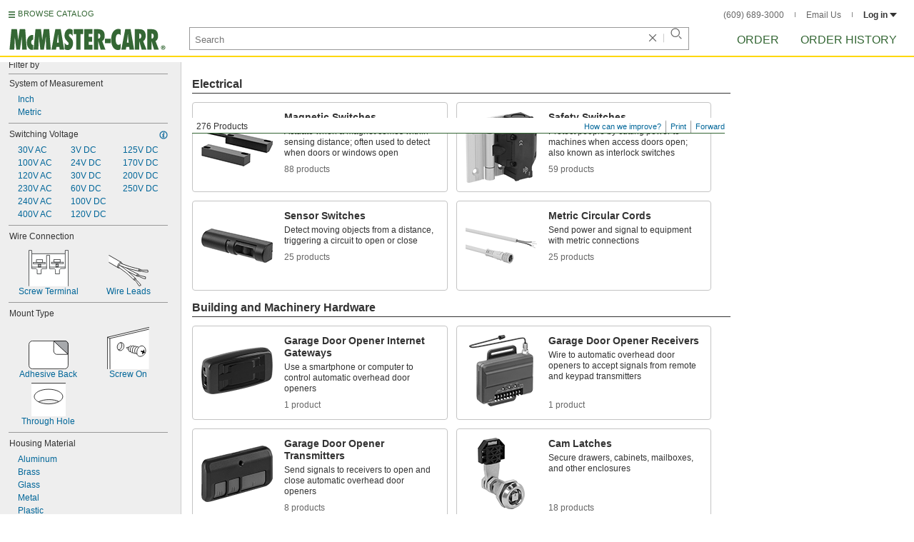

--- FILE ---
content_type: text/html
request_url: https://www.mcmaster.com/products/door-sensors/
body_size: 24019
content:
<!DOCTYPE html><html xmlns="http://www.w3.org/1999/xhtml" lang="en" class="csstransitions"><head>
    
    <title>Door Sensors | McMaster-Carr</title><base href="/products/door-sensors/">
    <meta http-equiv="Content-Type" content="text/html;charset=utf-8">
    
    <meta name="google" content="nositelinkssearchbox">
    
    <meta name="apple-itunes-app" content="app-id=611431035, app-clip-bundle-id=com.mcmaster.McMaster-Carr-App.Clip">

    
    
    
         
    
    
    
    

    
      
      
      
      
      
      
      
          
    
    

    



    













<meta http-equiv="Content-Security-Policy" content="default-src *.mcmaster.com blob:; child-src https://intercom-sheets.com https://www.intercom-reporting.com https://www.youtube.com https://player.vimeo.com https://fast.wistia.net; connect-src *.mcmaster.com wss: https://api.intercom.io https://api-iam.intercom.io https://api-ping.intercom.io https://nexus-websocket-a.intercom.io https://nexus-websocket-b.intercom.io wss://nexus-websocket-a.intercom.io wss://nexus-websocket-b.intercom.io https://uploads.intercomcdn.com https://uploads.intercomusercontent.com 'self' https://via.intercom.io; font-src *.mcmaster.com data: https://js.intercomcdn.com http://fonts.intercomcdn.com https://fonts.intercomcdn.com; frame-src *.mcmaster.com www.youtube.com data:; img-src *.mcmaster.com http://hello.myfonts.net https://hello.myfonts.net http://fast.fonts.net https://fast.fonts.net data: blob: https://js.intercomcdn.com https://static.intercomassets.com https://downloads.intercomcdn.com https://uploads.intercomusercontent.com https://gifs.intercomcdn.com https://video-messages.intercomcdn.com https://messenger-apps.intercom.io https://*.intercom-attachments-5.com https://*.intercom-attachments-6.com https://*.intercom-attachments-9.com; media-src *.mcmaster.com blob: https://js.intercomcdn.com; object-src *.mcmaster.com blob:; style-src *.mcmaster.com 'unsafe-inline'; worker-src *.mcmaster.com blob:; script-src 'report-sample' *.mcmaster.com *.int.mcmaster.com 'unsafe-inline' https://app.intercom.io https://widget.intercom.io https://js.intercomcdn.com 'sha256-misf/hDxOGaMIMWPGJefRxxBAESjqlvcX2heooQw5EU=' 'sha256-7IIz1TY/NjoDWahD8pMNeb9WKWu/RrCfgGKVRjY481c=' 'sha256-YTpjNLb7dvTrx3/24WERcIsfaoG846riBWYkgwJh3qI=' 'sha256-EMUfW2fWgriS2xhz43LExP9qP25DR3nryDp90ifkynE=' 'sha256-0Ir4CSazgYlwS5nlvbUHmMfG6B1J9JnUWXI+vRQtnec=' 'sha256-ejNjGOUABzh29e46NbhkbaqA3/aXaZoBA/ScztlUGNE=' 'sha256-LiUOc3MJ3DRqTEzPwCF5eSVhnKBlgsS7Gw3otsi/PPo=' 'sha256-FRPGnHM37vOQpc3TjuNukVJ6RN2M73M+cdDdOPzYBo0=' 'sha256-hF3cDzL10CpP5SQzXBphPuhnsAGF9gkowgklfCiG1yU=' 'sha256-MGu25R7KfIuct/XykbjGUqP0VbADp7rezxDKGdicZtg=' 'sha256-l091UXiynOBe5Bham7pgQIwIoi0sDaVjJnWUMCG3wl4=' 'sha256-Na75AkgmqRrQfmBKJo5vmfY4w8mB6h4uXJ3EOkV5BBk=' 'sha256-65Eb1soV2b5s5sgrDQYNwdcvhJcB9EH3Qj1pRTNVOik=' 'nonce-glQRPdr1ldU='; report-uri /ContentSecurityPolicy.aspx">














   


    






        

	<link type="application/opensearchdescription+xml" rel="search" href="/init/OpenSearch.aspx">
    <meta name="keywords" content="mcmaster-carr supply company, mcmaster, carr, mcm, MRO, industrial supplies, facilities maintenance, materials management, business-to-business, supply distribution, commercial supplier">
    <meta name="viewport" content="width=1024">
 
    <link rel="icon" type="image/x-icon" sizes="96x96" href="/init/gfx/favicon/favicon.ico">
    <link rel="icon" type="image/png" sizes="114x114" href="/init/gfx/favicon/114x114.png">
    <link rel="icon" type="image/png" sizes="128x128" href="/init/gfx/favicon/128x128.png">
    <link rel="icon" type="image/png" sizes="152x152" href="/init/gfx/favicon/152x152.png">
    <link rel="icon" type="image/png" sizes="167x167" href="/init/gfx/favicon/167x167.png">
    <link rel="icon" type="image/png" sizes="180x180" href="/init/gfx/favicon/180x180.png">
    <link rel="icon" type="image/png" sizes="192x192" href="/init/gfx/favicon/192x192.png">

    <link rel="apple-touch-icon" sizes="114x114" href="/init/gfx/favicon/114x114.png">
    <link rel="apple-touch-icon" sizes="128x128" href="/init/gfx/favicon/128x128.png">
    <link rel="apple-touch-icon" sizes="152x152" href="/init/gfx/favicon/152x152.png">
    <link rel="apple-touch-icon" sizes="167x167" href="/init/gfx/favicon/167x167.png">
    <link rel="apple-touch-icon" sizes="180x180" href="/init/gfx/favicon/180x180.png">
    <link rel="apple-touch-icon" sizes="192x192" href="/init/gfx/favicon/192x192.png">

    
    
    <meta property="og:type" content="website">
    
    
    
	
	<meta name="twitter:card" content="summary">
    
    

    
    
<style>html{color:#333;background:#FFF}body,div,dl,dt,dd,ul,ol,li,h1,h2,h3,h4,h5,h6,pre,code,form,fieldset,legend,input,textarea,p,blockquote,th,td{margin:0;padding:0}fieldset,img{border:0}li{list-style:none;display:list-item}
input,textarea,select{font:normal 12px arial,helvetica,sans-serif;line-height:1.3}body{background-color:#FFF;color:#333;font:normal 12px arial,helvetica,sans-serif!important;line-height:1.3!important}iframe{border:0}.DefltOpaqueBackgrnd{background:#FFF}.TopRul{border-top:solid 1px #999}
.VerticalSeprt{color:#999}img{outline-style:none;-moz-outline-style:none}.SecondaryLnk,.ai{font-family:arial,helvetica,sans-serif;color:#069;font-size:11px}.BottomNavLnk{color:#000;text-decoration:none;font-size:11px}
html{height:100%;overflow:hidden}body{height:100%;overflow:hidden;position:relative;-webkit-tap-highlight-color:rgba(0,0,0,0)}#ShellLayout_MainContent_Cntnr{border-right:0;border-left:none;height:100%;width:100%}
#MainContent{background-color:#FFF;overflow:auto;height:100%;padding:0 10px 0 20px;position:relative;zoom:1}#ShellLayout_MainIFrame_Cntnr{height:100%;padding-left:6px}#MainIFrame{height:100%;width:100%;border:0;display:none;position:relative;z-index:400}
.ShellLayout_MainContent_Inner_SecondaryContent_Collapsed{height:100%}
#ShellLayout_SecondaryContent_Cntnr{background-color:white;border-top:0;border-right:0;border-bottom:0;border-left:none;height:100%;left:0;position:absolute;top:0;width:195px;padding-right:5px;z-index:90}.ShellLayout_SecondaryContent_Cntnr_SecondaryContent_Collapsed{display:none}
#Shell_BottomNavWebPart_Cntnr{bottom:0;left:0;position:absolute;width:100%;z-index:300}
.WebToolsetWebPart_Cntnr{background-color:#fff;height:16px;padding-top:3px;position:fixed;white-space:nowrap;z-index:8900}.WebToolsetWebPart-border{background:-webkit-linear-gradient(90deg,#363 0,#363 1px,white 1px,white 100%);background:linear-gradient(360deg,#363 0,#363 1px,white 1px,white 100%);border-right:8px solid white;border-left:15px solid white;margin-left:-15px;padding-bottom:3px}.WebToolsetToolWebPart_Cntnr{border-top:solid 2px #fff;height:16px;padding:0 6px;white-space:nowrap;z-index:9000}.WebToolsetToolWebPart_Aligned_RIGHT{border-right:solid 1px #999;float:right}.WebToolsetToolWebPart_Aligned_RIGHT:first-child{border-right:0;float:right}.WebToolsetToolWebPart_Aligned_LEFT{font-family:"HelveticaNeueeTextPro-Md",arial,sans-serif;font-size:12px;position:absolute!important;left:0!important;bottom:0}
.WebToolsetToolWebPart_TxtTool_Cntnr{border:none!important;font-weight:500;padding-bottom:1px}
.WebToolsetToolWebPart_FormCntnr,.WebToolsetToolWebPart_ConfirmationMsg{background:#fff;border:solid 2px #ddd;display:none;overflow:visible;right:0;padding:10px 10px 0 15px;position:absolute;width:305px;height:auto;z-index:-1}.WebToolsetToolWebPart_ConfirmationMsg{padding-bottom:5px}
#BottomNavWebPart_Cntnr .VerticalSeprt{display:inline;font-size:16px}#BottomNavWebPart_TermsCntnr{float:right;padding-top:4px;padding-right:8px;padding-left:15px}#BottomNavWebPart_TermsCntnr .TermsTxt{color:#000;font-size:11px}#BottomNavWebPart_LnksCntnr{display:inline}#BottomNavWebPart_LnksCntnr .BottomNavLnk{display:inline-block;padding:3px 7px}
.hidden{display:none;visibility:hidden;height:0}
.header--masthead,.masthead-nav a{font-size:14px;font-size:0.875rem;font-family:"FuturaLTPro-BoldCond",arial,sans-serif;text-transform:uppercase;color:#363}
button{font:inherit;line-height:normal;overflow:visible;color:inherit;border:0;background:none;padding:0px;-webkit-appearance:button}
input[type='text'],input[type='password'],input[type='radio'],input[type='checkbox'],textarea{box-shadow:none}
a{text-decoration:none;color:#000}
#BrowseCatalog_ButtonCntnr img#BrowseCatalog_ButtonImg{cursor:pointer;float:left;height:9px;padding-right:4px}#BrowseCatalog_ButtonCntnr button#BrowseCatalog_Button{color:#363;cursor:pointer;float:left;font-family:"FuturaLTPro-BoldCond",arial,sans-serif;font-size:11px;letter-spacing:0.035em;position:relative;top:-3px}
#BrowseCatalog_Cntnr .overlay{background:#999;bottom:0;left:0;pointer-events:none;opacity:0;position:fixed;right:0;top:0;-webkit-transition:opacity .3s ease-out 0s;transition:opacity .3s ease-out 0s;z-index:10000000}
#BrowseCatalog_Cntnr .browse-catalog-menu{background-color:white;display:-webkit-box;display:-webkit-flex;display:-ms-flexbox;display:flex;-webkit-flex-flow:column nowrap;-ms-flex-flow:column nowrap;flex-flow:column nowrap;height:100%;left:-400px;position:fixed;top:0;-webkit-transition:left .3s ease-out 0s;transition:left .3s ease-out 0s;width:400px;z-index:10000005}
#BrowseCatalog_Cntnr .browse-catalog-menu header{-webkit-box-flex:0;-webkit-flex:0 0 58px;-ms-flex:0 0 58px;flex:0 0 58px}#BrowseCatalog_Cntnr .browse-catalog-menu header .logo-link img{height:32px;padding:13px 0 0 13px;width:auto}#BrowseCatalog_Cntnr .browse-catalog-menu header .close-button{background-image:url("https://www.mcmaster.com/mvC/gfx/cancel.png?ver=1766419620");background-origin:content-box;background-repeat:no-repeat;background-size:contain;cursor:pointer;height:16px;position:absolute;right:21px;top:21px;width:16px}#BrowseCatalog_Cntnr .browse-catalog-menu .category-list{overflow-y:scroll}
#BrowseCatalog_Cntnr .browse-catalog-menu .category-tile{-webkit-box-align:center;-webkit-align-items:center;-ms-flex-align:center;align-items:center;border-color:#efefef;border-radius:0px;border-style:solid;border-width:0.01px;box-sizing:border-box;color:#000;display:-webkit-box;display:-webkit-flex;display:-ms-flexbox;display:flex;height:62px;padding:9.75px 8.5px;width:100%}
#BrowseCatalog_Cntnr .browse-catalog-menu .category-tile>img{height:40.5px;margin-right:9.25px;width:40.5px}#BrowseCatalog_Cntnr .browse-catalog-menu .category-tile>.category-name{font-family:"HelveticaNeueeTextPro-Roman",arial,sans-serif;font-size:13px;font-style:normal;font-weight:bold}
#LogoWebPart_Link{display:block}.logo-web-part a{display:block}.logo-web-part a img{height:32px;width:auto}
.header--masthead{text-transform:none}#LoginUsrCtrlWebPart_LoginLnk{color:#333;float:none;font-family:"HelveticaNeueeTextPro-Roman",arial,sans-serif;font-size:12px;font-weight:bold;margin-right:0px}#LoginUsrCtrlWebPart_LoginLnk>svg{fill:#333;margin:0 0 1px 3px;height:6px;width:10px}.masthead-top-right .link-wrapper{display:inline-block}.masthead-top-right .link-wrapper>a{color:#666;font-family:"HelveticaNeueeTextPro-Roman",arial,sans-serif;font-size:12px}
.masthead-top-right .link-wrapper:last-of-type{border-right:0;padding-right:0}
.masthead-top-right .divider{background-color:#878787;display:inline-block;height:7px;width:1px;margin:1px 12px}
.masthead-nav .li-masthead{position:relative;display:block;float:left;margin-right:48px;white-space:nowrap}.masthead-nav .li-masthead:last-of-type{margin-right:0}.masthead-nav .li-masthead.li-masthead--order{width:41px}.masthead-nav .li-masthead.li-masthead--ordhist{padding-left:0px}.masthead-nav a{font-size:16px}
.container-searchentry *,.container-searchentry *:focus,.container-searchentry *:hover{outline:none}.container-searchentry .ac-searchbar{z-index:-1;display:inline;position:absolute;left:0px;height:32px;width:100%;padding-left:6px;padding-top:2px;padding-right:68px;vertical-align:middle;font-family:arial,sans-serif;font-size:13px;line-height:20px;text-indent:2px;border:1px;border-radius:2px;box-shadow:none;color:#888888;overflow:hidden;box-sizing:border-box}.container-searchentry .searchbar{background-color:#fff;border:1px solid #999;padding-right:68px;text-indent:2px;box-sizing:border-box;font-family:Arial, sans-serif;font-size:13px;height:32px;padding-left:5px;padding-top:2px;vertical-align:middle;width:100%;z-index:1000}.container-searchentry .searchbar::-webkit-input-placeholder{font-family:"HelveticaNeueeTextPro-Roman",arial,sans-serif}
.container-searchentry .clear-button{background:url("https://www.mcmaster.com/init/gfx/searchBoxClearButtonLightGray.svg?ver=1766419624");background-position:center;background-repeat:no-repeat;background-size:contain;cursor:pointer;height:12px;position:absolute;top:10px;right:45px;width:12px}.container-searchentry .clear-button.inactive{display:none}.container-searchentry .VerticalSeprt{background:url("https://www.mcmaster.com/init/gfx/searchBoxVerticalSeparatorDefault.svg?ver=1766419624");background-position:center;background-repeat:no-repeat;background-size:contain;height:14px;position:absolute;top:9px;right:35px;width:1px}.container-searchentry .VerticalSeprt.inactive{display:none}.container-searchentry .searchbar-button{line-height:1;position:relative;top:0;left:-28px;display:inline-block;height:20px;width:20px;text-indent:-5000px;border:0;background:url("https://www.mcmaster.com/init/gfx/searchIconRefreshedLightGray.svg?ver=1766419624");background-repeat:no-repeat;background-position:center;background-size:16px 16px;-webkit-appearance:none;padding-bottom:1px}
.container-masthead{background-color:#fff;border-bottom:2px solid #FED700;box-shadow:0 7px 0 0 #fff;left:0;min-width:525px;padding-bottom:5px;position:absolute;top:0;-webkit-transition:height 0.3s,-webkit-transform 0.5s;transition:height 0.3s,transform 0.5s;width:100%;z-index:9999}
.container-masthead{height:73px}
.shell-promotionalbannercontainer{height:0px;width:100%;position:absolute}
.shell-promotionalbannercontainer{margin-top:80px}
.shell-contentcontainer{position:absolute;bottom:20px;left:0;width:100%;-webkit-transition:top 0.3s,left 0.3s,right 0.3s,padding 0.3s,-webkit-transform 0.5s;transition:top 0.3s,left 0.3s,right 0.3s,padding 0.3s,transform 0.5s}
.shell-contentcontainer{top:85px}
#BrowseCatalog_ButtonCntnr{display:inline-block;position:absolute;left:12px;top:-24px;-webkit-transition:top 0.3s,-webkit-transform 0.5s;transition:top 0.3s,transform 0.5s}
#BrowseCatalog_ButtonCntnr{top:16px}
.shell-layout-logo-container{position:absolute;left:11px;bottom:52px;width:auto;-webkit-transition:bottom 0.3s,-webkit-transform 0.5s;transition:bottom 0.3s,transform 0.5s}
.shell-layout-logo-container{bottom:3px}
.shell-layout-search-entry-container{position:absolute;bottom:8px;left:24px;right:234px;-webkit-transition:left 0.3s,top 0.3s,-webkit-transform 0.5s;transition:left 0.3s,top 0.3s,transform 0.5s}
.shell-layout-search-entry-container{left:265px;margin-right:auto;max-width:700px}
.shell-layout-search-entry-container .suggestions-layout{left:0px;right:0px;width:auto}
.shell-layout-search-entry-container>.container-searchentry{position:static;width:auto;white-space:nowrap}
.masthead-top-right{position:absolute;right:24px;top:14px;-webkit-transition:right 0.2s;transition:right 0.2s}
.shell-layout-masthead-nav-container{position:absolute;right:24px;top:70px;width:auto;-webkit-transition:top 0.3s,-webkit-transform 0.5s;transition:top 0.3s,transform 0.5s}
.shell-layout-masthead-nav-container{top:46px}
#Shell_BottomNavWebPart_Cntnr{z-index:400;-webkit-text-size-adjust:none}.WebToolsetWebPart_Cntnr{-webkit-transition:width 0.1s;transition:width 0.1s}
#BottomNavWebPart_Cntnr{padding-top:0;padding-bottom:2px;padding-left:5px}#BottomNavWebPart_Cntnr .VerticalSeprt{display:inline;font-size:16px}#BottomNavWebPart_TermsCntnr{float:right;padding-top:4px;padding-right:8px;padding-left:15px}#BottomNavWebPart_TermsCntnr .TermsTxt{color:#000;font-size:11px}#BottomNavWebPart_LnksCntnr{display:inline}#BottomNavWebPart_LnksCntnr .BottomNavLnk{display:inline-block;padding:3px 7px}
textarea,select{border:solid 1px #999}
.Clear,.an{clear:both}
.ShellLayout_WaitIcon{background-image:url([data-uri]);background-repeat:no-repeat;height:31px;left:48%;position:relative;top:48%;width:31px}
.ShellLayout_MainContent_ProdPage_Loaded{padding:0!important;overflow:hidden!important}
div.WebToolsetToolWebPart_RightmostTool_Cntnr{border-right:0;margin-right:0;padding-right:0}
.clearDiv{clear:both;line-height:0;height:0}
.SecondaryLnk,.ai{font-size:11px;text-decoration:none}
#MastheadLoginWebPartLayout_LoginWebPartCntnr{width:300px;padding:1px 0 0 7px}
#MastheadLoginInner{z-index:10000;background:#FFF;padding:5px 4px 5px 5px}
.MastheadLoginInner_Hide{visibility:hidden;opacity:0;transition:visibility 0s ease-out .15s,opacity .15s ease-out}
#MastheadLoginWebPartLayout_ClosBtn{position:relative;z-index:5;float:right;margin-right:0;margin-top:0}
#MastheadLoginInner_Content{background:#FFF;position:relative;z-index:4;display:inline-block}
#LoginUsrCtrlWebPart_LoginLnk{float:right}
#ProductPage{width:100%}#ProdPageContent_Inner{padding-bottom:95px}
.SpecSrch_Cntnr,.jg{border-top:solid 1px #CCC;border-right:solid 1px #CCC;border-bottom:solid 1px #CCC;height:100%;float:left;margin-left:10px}.SpecSrch_CntnrWithSlider{margin-left:0;padding-left:10px;z-index:9998;position:relative;background-color:#eee;background-clip:padding-box}.SpecSrch_Inner,.jh{background-color:#eee;position:relative;float:left;width:199px;height:100%;overflow:auto;overflow-x:hidden;scrollbar-track-color:#cbcbcb;scrollbar-base-color:#999}
.SpecSrch_Cntnr_Display,.jl{display:block}
.ProdPageContent,.jo{display:block;overflow:auto;position:relative;height:100%;width:100%;padding-right:10px;padding-left:15px}
.SecondaryLnk,.ai{font-size:11px;text-decoration:none}
.hidden{display:none;visibility:hidden;height:0}
.badge,.badge-masthead--notifs,.order-summary-notif-badge,.header--masthead,.cai-hdr-title,.cai-hdr-title-v2,.dip-hdr-title,.dip-section-text-order,.masthead-nav a,.cp-hdr-title,.cp-second-section-text-special,.sh-hdr-title,.sh-second-section-text-special{font-size:14px;font-size:0.875rem;font-family:"FuturaLTPro-BoldCond",arial,sans-serif;text-transform:uppercase;color:#363}.button-primary,.button-submit-resume,.button-contact-us,.dip-section-check-delivery-submit-button,.button-add-to-order-inline,.button-add-to-order-inline-disabled,.button-add-to-order-pd,.button-add-to-order-pd-disabled,.button-place-order,.button-send-feedback-toolset,.button-save-order,.button-delete-order,.button-forward-order,.button-send-email,.button-send-feedback,.button-copy--lines,.button-copy--order,.button-copy--order-toggle,.AddCrCrd_PayBtn,.order-dtl-confirm-pay-btn,.summary-place-ord-btn,.button-delete--order-toggle,.order-pad-place-order,.button-activity-pay,.button-change-order-po,.button-change,.button-tertiary--cad,.change-login-settings-button,.button-select,.button-details,.button-delete-selection,.button-add-credit-card,.change-page,.button-secondary,.button-select-bookmark-setting,.button-special-instructions,.button-special-instructions-po,.button-update-order-amount,.button-update-order-name,.order-dtl-save-add-cc-btn,.order-dtl-save-edit-cc-btn,.order-dtl-delete-card-btn,.order-dtl-payment-toggle-btn,.preference-form-save-button,.button-tertiary,.button-cancel-bookmark-setting,.button-add,.button-send-ordhist-question,.header-primary--content,.header-primary--pd,.header-secondary--content,.header-secondary--pd,.label-primary,.label-secondary,.addressbook-contactname,.addressbook-delivery,.addressbook-notifications,.addressbook-preferences,.addressbook-parcel-preferences,.addressbook-addbutton,.addressbook-freight-preferences,.addressbook-inherited-preferences,.addressbook-certificates,.cai-section-cntnr-title,.cai-section-sub-cntnr-caption-header,.carousel-cntnr .left-carousel-txt,.carousel-cntnr .right-carousel-txt,.label--password-strength,.dip-section-cntnr-title,.dip-section-two-text-delivery-method,.ep-hdr-title,.ep-section-cntnr-title,.label-login,.order-pad-needby-hdr-cntnr,.text-title--cad,.text-title--mobile,.cp-section-cntnr-title,.sh-section-cntnr-title,.ribbon-cntnr .prev-ordr-txt,.ribbon-cntnr .next-ordr-txt,.ribbon-cntnr .arrow,.title--termsandconditions,.header-subsection--termsandconditions,.related-catalog-pages-summary,.toolset-page-number-header,.order-pad-input-header,.order-pad-heading-2,.order-pad-title,.preference-title,.make-default-text,.input-make-default-text,.pref-value-delivery-type,.edit-value,.delete-value,.delete-value-prompt,.additional-instructions-label{font-family:"DINNextLTPro-Medium",arial,sans-serif}.copy,.disclaimer--cad ~ .cntnr--print-cad,.link--copy,.link--login,.link--login-alert,.link--copy--cad,.link-undo,.button-cancel-bookmark-setting,.link--content-limit,.link-cancel,.link-undo--login,.link--login-nav,.label-punchout,.link-cancel-email,.link-clear-filter,.link-cancel-feedback,.order-dtl-edit-cc-label,.order-dtl-edit-cc-delete,.order-dtl-confirm-cancel-btn,.order-dtl-cancel-add-cc-btn,.order-dtl-cancel-edit-cc-btn,.order-dtl-cancel-delete-card-btn,.AddCrCrd_CnclBtn,.order-pad-save-cancel-link,.input-hidden,.input-simple,.cai-hdr-subtitle,.cai-hdr-subtext,.cai-section-text,.cai-section-text.cai-second-section,.cai-first-section-text-special,.cai-section-text-boxes,.cai-section-text-left,.cai-section-text-bold,.cai-section-title,.cai-hdr-subtitle-v2,.cai-system-requirements-header,.cai-system-requirements-list-item,.cai-section-sub-cntnr-caption-text,.cai-ftr-cad-icon-txt,.text--content-limit,.text--tnc-create-login,.dip-hdr-subtext,.dip-section-cntnr,.dip-hdr-subtitle,.dip-section-one-text,.ep-hdr-txt,.ep-section-text,.ep-section-text-left,.ep-section-text-bold,.ep-question-text-special,.ep-learn-more-button,.ep-contact-button,.cntnr--cad-layout,.cntnr--ord-tools,.spec-search--value,.cntnr--product-info,.link--search,.link--partnbr,.link--addtnl-content,.link--related-itm,.link--secondary,.cntnr-incmplords--notifitemview,.text--forgot-password,.text--create-password,.notification-body,.new-notification-body,.needby-selection--text,.message-failure,.product-description,.text-description--cad,.text-icon-ftr-cntnr--cad,.text-description--mobile,.text-row1left--mobile,.text-row1right--mobile,.text-row2--mobile,.text-row3left--mobile,.text-row3right--mobile,.text-row4--mobile,.text-legal--mobile,.cp-hdr-subtitle,.cp-hdr-subtext,.cp-section-text,.cp-section-text.cp-second-section,.cp-first-section-text-special,.cp-sample-certificate-title,.sh-hdr-subtitle,.sh-hdr-subtext,.sh-section-text,.sh-section-text.sh-second-section,.sh-first-section-text-special,.sh-sample-certificate-title,.container-searchentry .suggestions-layout,.nosrchrslts,.copy--termsandconditions,.copy-subsection-termsandconditions,.toolset-tool-send,.toolset-tool-print,.toolset-tool-how-can-we-improve,.related-catalog-pages-container,.catalog-link-input,.toolset-feedback-form,.toolset-email-to-cntnr,.toolset-email-from-cntnr,.toolset-email-subject-cntnr,.toolset-email-body,.toolset-email-footer-toolbar-cntnr,.order-pad-print-tool,.order-pad-save-tool,.order-pad-table-tool,.orderchange-form,.order-pad-delete-tool,.order-pad-show-line-ref-tool,.order-pad-hide-line-ref-tool,.order-pad-mcm-ai-tool,.order-pad-forward-tool,.order-pad-quote-tool,.order-pad-print-tool-cntnr,.order-pad-table-tool-cntnr,.order-pad-change-tool-cntnr,.order-pad-delete-tool-cntnr,.order-pad-show-line-ref-tool-cntnr,.order-pad-hide-line-ref-tool-cntnr,.order-pad-mcm-ai-tool-cntnr,.saved-orders-save-tool-cntnr,.order-pad-forward-tool-cntnr,.order-pad-quote-tool-cntnr,.message-copiedlines--count,.order-dtl-po::-webkit-input-placeholder,.order-dtl-po-toggle::-webkit-input-placeholder,.order-dtl-totals-detailed-tax-instructions,.order-dtl-totals-detailed-tax-instructions2,.current-order-dtl-po:invalid,.saved-order-dtl-po:invalid,.panel-contextmenu,.ie8-tableview-content,.order-pad-po::-webkit-input-placeholder,.order-pad-po:invalid,.line-section,.line-reference-input::-webkit-input-placeholder,.new-line-part-number-input::-webkit-input-placeholder,.new-line-quantity-input::-webkit-input-placeholder,.new-line-reference-input::-webkit-input-placeholder,.order-pad-add-line,.switch-mode-link,.order-pad-create-login,.order-pad-log-in,.applicable-shipping-tax-text,.order-pad-detailed-tax-instructions,.applicable-shipping-tax-text2,.preference-content,.preference-content-no-scroll-box,.preference-summary-content,.pref-value-delivery-method,.pref-value-estimate,.pref-value-shipping-charge,.add-pref-value-link,.cancel-values-link,.preference-form-clear-button,.additional-instructions-text,.additional-instructions-add-link,.saved-orders-link,.saved-order-individual-link,.prop-65-warning,.order-pad-email-to-cntnr,.order-pad-email-from-cntnr,.order-pad-email-body,.order-pad-email-footer-toolbar-cntnr,.email-selection--text,.forward-create-login{font-size:12px;font-size:0.75rem;font-family:"HelveticaNeueeTextPro-Roman",arial,sans-serif}
.copy,.disclaimer--cad ~ .cntnr--print-cad,.link--copy,.link--login,.link--login-alert,.link--copy--cad,.link-undo,.button-cancel-bookmark-setting,.link--content-limit,.link-cancel,.link-undo--login,.link--login-nav,.label-punchout,.link-cancel-email,.link-clear-filter,.link-cancel-feedback,.order-dtl-edit-cc-label,.order-dtl-edit-cc-delete,.order-dtl-confirm-cancel-btn,.order-dtl-cancel-add-cc-btn,.order-dtl-cancel-edit-cc-btn,.order-dtl-cancel-delete-card-btn,.AddCrCrd_CnclBtn,.order-pad-save-cancel-link,.input-hidden,.input-simple,.cai-hdr-subtitle,.cai-hdr-subtext,.cai-section-text,.cai-section-text.cai-second-section,.cai-first-section-text-special,.cai-section-text-boxes,.cai-section-text-left,.cai-section-text-bold,.cai-section-title,.cai-hdr-subtitle-v2,.cai-system-requirements-header,.cai-system-requirements-list-item,.cai-section-sub-cntnr-caption-text,.cai-ftr-cad-icon-txt,.text--content-limit,.text--tnc-create-login,.dip-hdr-subtext,.dip-section-cntnr,.dip-hdr-subtitle,.dip-section-one-text,.ep-hdr-txt,.ep-section-text,.ep-section-text-left,.ep-section-text-bold,.ep-question-text-special,.ep-learn-more-button,.ep-contact-button,.cntnr--cad-layout,.cntnr--ord-tools,.spec-search--value,.cntnr--product-info,.link--search,.link--partnbr,.link--addtnl-content,.link--related-itm,.link--secondary,.cntnr-incmplords--notifitemview,.text--forgot-password,.text--create-password,.notification-body,.new-notification-body,.needby-selection--text,.message-failure,.product-description,.text-description--cad,.text-icon-ftr-cntnr--cad,.text-description--mobile,.text-row1left--mobile,.text-row1right--mobile,.text-row2--mobile,.text-row3left--mobile,.text-row3right--mobile,.text-row4--mobile,.text-legal--mobile,.cp-hdr-subtitle,.cp-hdr-subtext,.cp-section-text,.cp-section-text.cp-second-section,.cp-first-section-text-special,.cp-sample-certificate-title,.sh-hdr-subtitle,.sh-hdr-subtext,.sh-section-text,.sh-section-text.sh-second-section,.sh-first-section-text-special,.sh-sample-certificate-title,.container-searchentry .suggestions-layout,.nosrchrslts,.copy--termsandconditions,.copy-subsection-termsandconditions,.toolset-tool-send,.toolset-tool-print,.toolset-tool-how-can-we-improve,.related-catalog-pages-container,.catalog-link-input,.toolset-feedback-form,.toolset-email-to-cntnr,.toolset-email-from-cntnr,.toolset-email-subject-cntnr,.toolset-email-body,.toolset-email-footer-toolbar-cntnr,.order-pad-print-tool,.order-pad-save-tool,.order-pad-table-tool,.orderchange-form,.order-pad-delete-tool,.order-pad-show-line-ref-tool,.order-pad-hide-line-ref-tool,.order-pad-mcm-ai-tool,.order-pad-forward-tool,.order-pad-quote-tool,.order-pad-print-tool-cntnr,.order-pad-table-tool-cntnr,.order-pad-change-tool-cntnr,.order-pad-delete-tool-cntnr,.order-pad-show-line-ref-tool-cntnr,.order-pad-hide-line-ref-tool-cntnr,.order-pad-mcm-ai-tool-cntnr,.saved-orders-save-tool-cntnr,.order-pad-forward-tool-cntnr,.order-pad-quote-tool-cntnr,.message-copiedlines--count,.order-dtl-po::placeholder,.order-dtl-po-toggle::placeholder,.order-dtl-totals-detailed-tax-instructions,.order-dtl-totals-detailed-tax-instructions2,.current-order-dtl-po:invalid,.saved-order-dtl-po:invalid,.panel-contextmenu,.ie8-tableview-content,.order-pad-po::placeholder,.order-pad-po:invalid,.line-section,.line-reference-input::placeholder,.new-line-part-number-input::placeholder,.new-line-quantity-input::placeholder,.new-line-reference-input::placeholder,.order-pad-add-line,.switch-mode-link,.order-pad-create-login,.order-pad-log-in,.applicable-shipping-tax-text,.order-pad-detailed-tax-instructions,.applicable-shipping-tax-text2,.preference-content,.preference-content-no-scroll-box,.preference-summary-content,.pref-value-delivery-method,.pref-value-estimate,.pref-value-shipping-charge,.add-pref-value-link,.cancel-values-link,.preference-form-clear-button,.additional-instructions-text,.additional-instructions-add-link,.saved-orders-link,.saved-order-individual-link,.prop-65-warning,.order-pad-email-to-cntnr,.order-pad-email-from-cntnr,.order-pad-email-body,.order-pad-email-footer-toolbar-cntnr,.email-selection--text,.forward-create-login{font-size:12px;font-size:0.75rem;font-family:"HelveticaNeueeTextPro-Roman",arial,sans-serif}
button{font:inherit;line-height:normal;overflow:visible;color:inherit;border:0;background:none;padding:0px;-webkit-appearance:button}
.button-primary,.button-secondary,.button-tertiary,.button-select-bookmark-setting,.button-cancel-bookmark-setting,.button-submit-resume,.button-change-order-po,.button-contact-us,.button-change,.dip-section-check-delivery-submit-button,.button-add-to-order-inline,.button-add-to-order-inline-disabled,.button-tertiary--cad,.button-add-to-order-pd,.button-add-to-order-pd-disabled,.change-login-settings-button,.button-select,.button-add,.button-place-order,.button-special-instructions,.button-details,.button-delete-selection,.button-add-credit-card,.button-special-instructions-po,.button-update-order-amount,.button-send-ordhist-question,.change-page,.button-send-feedback-toolset,.button-save-order,.button-delete-order,.button-forward-order,.button-send-email,.button-send-feedback,.button-copy--lines,.button-update-order-name,.order-dtl-save-add-cc-btn,.order-dtl-save-edit-cc-btn,.order-dtl-delete-card-btn,.AddCrCrd_PayBtn,.order-dtl-payment-toggle-btn,.order-dtl-confirm-pay-btn,.summary-place-ord-btn,.order-pad-place-order,.preference-form-save-button,.button-activity-pay{-webkit-transition:background-color .3s ease;transition:background-color .3s ease;text-transform:uppercase;border-radius:2px;box-shadow:none}
.button-primary,.button-submit-resume,.button-contact-us,.dip-section-check-delivery-submit-button,.button-add-to-order-inline,.button-add-to-order-inline-disabled,.button-add-to-order-pd,.button-add-to-order-pd-disabled,.button-place-order,.button-send-feedback-toolset,.button-save-order,.button-delete-order,.button-forward-order,.button-send-email,.button-send-feedback,.button-copy--lines,.button-copy--order,.button-copy--order-toggle,.AddCrCrd_PayBtn,.order-dtl-confirm-pay-btn,.summary-place-ord-btn,.button-delete--order-toggle,.order-pad-place-order,.button-activity-pay{font-size:12px;font-size:0.75rem;padding:3px 15px;color:#fff;border:1px solid #363;background-color:#363}
.wrapper-ordernotiflines,.container-searchentry .suggestions-layout,.nosrchrslts{border:1px solid #eee;background-color:#fff;box-shadow:1px 1px 1px 0 rgba(51,51,51,0.35)}
input[type='text'],input[type='password'],input[type='radio'],input[type='checkbox'],textarea{box-shadow:none}
a{text-decoration:none;color:#000}
.link-undo,.button-cancel-bookmark-setting,.link--content-limit,.link-cancel,.link-undo--login,.link--login-nav,.label-punchout,.link-cancel-email,.link-clear-filter,.link-cancel-feedback,.order-dtl-edit-cc-label,.order-dtl-edit-cc-delete,.order-dtl-confirm-cancel-btn,.order-dtl-cancel-add-cc-btn,.order-dtl-cancel-edit-cc-btn,.order-dtl-cancel-delete-card-btn,.AddCrCrd_CnclBtn,.order-pad-save-cancel-link{color:#999}
.link--login-nav{font-family:"HelveticaNeueeTextPro-Roman", arial, sans-serif;font-size:12px;font-weight:normal;padding-left:6px;color:#555}
#LogoWebPart_Link{display:block}.logo-web-part a{display:block}.logo-web-part a img{height:32px;width:auto}
.header--masthead{text-transform:none}#LoginUsrCtrlWebPart_LoginLnk{color:#333;float:none;font-family:"HelveticaNeueeTextPro-Roman",arial,sans-serif;font-size:12px;font-weight:bold;margin-right:0px}#LoginUsrCtrlWebPart_LoginLnk>svg{fill:#333;margin:0 0 1px 3px;height:6px;width:10px}.masthead-top-right .link-wrapper{display:inline-block}.masthead-top-right .link-wrapper>a{color:#666;font-family:"HelveticaNeueeTextPro-Roman",arial,sans-serif;font-size:12px}
.masthead-top-right .link-wrapper:last-of-type{border-right:0;padding-right:0}
.masthead-top-right .divider{background-color:#878787;display:inline-block;height:7px;width:1px;margin:1px 12px}
.text-login{margin-right:10px}
#MastheadEmailUsWebPart_ContentContainer .dialog{background:#FFF;border:1px solid #CBCBCB;border-top:2px solid #FED700;box-shadow:0 5px 7px #CBCBCB;overflow:hidden;position:absolute;right:76px;top:27px;-webkit-transition:opacity 0.15s ease-out,height 0.2s ease-out;transition:opacity 0.15s ease-out,height 0.2s ease-out;width:500px;z-index:10000}#MastheadEmailUsWebPart_ContentContainer .dialog.hide{visibility:hidden;opacity:0;-webkit-transition:visibility 0s ease-out 0.15s,opacity 0.15s ease-out,height 0s;transition:visibility 0s ease-out 0.15s,opacity 0.15s ease-out,height 0s}#MastheadEmailUsWebPart_ContentContainer .dialog.show-form .email-us-confirmation{display:none}
#MastheadEmailUsWebPart_ContentContainer .dialog .section{border-bottom:1px solid #CBCBCB}#MastheadEmailUsWebPart_ContentContainer .dialog .section:last-child{border:0}#MastheadEmailUsWebPart_ContentContainer .dialog .section button.close{background-image:url("https://www.mcmaster.com/mvC/gfx/ex.png?ver=1766419620");background-repeat:no-repeat;background-position:center;cursor:pointer;height:13px;right:15px;position:absolute;top:13px;width:13px}#MastheadEmailUsWebPart_ContentContainer .dialog .masthead-email-us-header-section{background-color:#f2f2f2;font-style:normal;font-weight:400;padding:5px 0 0 25px}#MastheadEmailUsWebPart_ContentContainer .dialog .masthead-email-us-header-section .title{color:#363;font-size:16px;font-family:"DINNextLTPro-Medium", Arial, sans-serif}#MastheadEmailUsWebPart_ContentContainer .dialog .masthead-email-us-header-section .subtitle{color:#000;font-size:12px;margin-top:5px;padding-bottom:3px;font-family:"HelveticaNeueeTextPro-Roman", Arial, sans-serif}#MastheadEmailUsWebPart_ContentContainer .dialog .from-section{color:#777;font-family:arial, sans-serif;padding:12px 25px}#MastheadEmailUsWebPart_ContentContainer .dialog .from-section .from-label{float:left;margin-right:10px}#MastheadEmailUsWebPart_ContentContainer .dialog .from-section .from-input-wrapper{display:block;overflow:hidden}#MastheadEmailUsWebPart_ContentContainer .dialog .from-section .from-input{background:none;border:none;width:100%}#MastheadEmailUsWebPart_ContentContainer .dialog .message-section{max-height:384px;min-height:200px;padding:20px 20px 20px 25px;overflow:auto}
#MastheadEmailUsWebPart_ContentContainer .dialog .message-section textarea,#MastheadEmailUsWebPart_ContentContainer .dialog .message-section pre{margin:0;padding:0;outline:0;border:0}#MastheadEmailUsWebPart_ContentContainer .dialog .message-section .expanding-area{position:relative;background:#fff}#MastheadEmailUsWebPart_ContentContainer .dialog .message-section .expanding-area>textarea,#MastheadEmailUsWebPart_ContentContainer .dialog .message-section .expanding-area>pre{background:transparent;white-space:pre-wrap;word-wrap:break-word}#MastheadEmailUsWebPart_ContentContainer .dialog .message-section .expanding-area>textarea{-ms-box-sizing:border-box;box-sizing:border-box;width:100%;height:100%}#MastheadEmailUsWebPart_ContentContainer .dialog .message-section .expanding-area.active>textarea{overflow:hidden;position:absolute;top:0;left:0;height:100%;resize:none}#MastheadEmailUsWebPart_ContentContainer .dialog .message-section .expanding-area>pre{display:none}#MastheadEmailUsWebPart_ContentContainer .dialog .message-section .expanding-area.active>pre{display:block;visibility:hidden}#MastheadEmailUsWebPart_ContentContainer .dialog footer{height:23px;position:relative;padding:15px 25px}#MastheadEmailUsWebPart_ContentContainer .dialog footer .left-container{left:25px;position:absolute;top:15px}#MastheadEmailUsWebPart_ContentContainer .dialog footer .right-container{position:absolute;right:25px;top:15px}#MastheadEmailUsWebPart_ContentContainer .dialog footer .button-send-feedback{float:left}#MastheadEmailUsWebPart_ContentContainer .dialog footer .link-cancel-feedback{float:left;margin:4px 0 0 15px;padding-left:0}#MastheadEmailUsWebPart_ContentContainer .dialog footer .footer-message-container{float:left;margin:4px 0 0 15px;pointer-events:none}
#MastheadEmailUsWebPart_ContentContainer .dialog footer .email-message{color:#999;float:right;font-family:"HelveticaNeueeTextPro-Roman", arial, sans-serif;font-size:12px;font-style:normal;font-weight:400;margin-top:4px}#MastheadEmailUsWebPart_ContentContainer .dialog footer .email-message>a{color:#999}
.container--loginbox{position:absolute;z-index:3;top:7px;right:0;margin-top:20px;margin-right:20px;padding:5px 4px 5px 5px;white-space:normal;text-transform:none;background:#fff;box-shadow:0px 5px 7px rgba(0,0,0,0.3);border-top:2px solid #FED700}.closeicon--mastheadlogin{position:relative;color:inherit}.closeicon--mastheadlogin:before{right:3px;display:inline-block;width:16px;height:16px;margin-right:0;content:'';background-image:url("https://www.mcmaster.com/init/gfx/circleX.svg?ver=1766419622");background-repeat:no-repeat;background-position:top right;background-size:14px 14px}
.masthead-nav .li-masthead{position:relative;display:block;float:left;margin-right:48px;white-space:nowrap}.masthead-nav .li-masthead:last-of-type{margin-right:0}.masthead-nav .li-masthead.li-masthead--order{width:41px}.masthead-nav .li-masthead.li-masthead--ordhist{padding-left:0px}.masthead-nav a{font-size:16px}
.label-punchout{position:absolute;margin:-17px -5px 1px 0;text-transform:capitalize;color:#777}
.container-searchentry *,.container-searchentry *:focus,.container-searchentry *:hover{outline:none}.container-searchentry .ac-searchbar{z-index:-1;display:inline;position:absolute;left:0px;height:32px;width:100%;padding-left:6px;padding-top:2px;padding-right:68px;vertical-align:middle;font-family:arial,sans-serif;font-size:13px;line-height:20px;text-indent:2px;border:1px;border-radius:2px;box-shadow:none;color:#888888;overflow:hidden;box-sizing:border-box}.container-searchentry .searchbar{background-color:#fff;border:1px solid #999;padding-right:68px;text-indent:2px;box-sizing:border-box;font-family:Arial, sans-serif;font-size:13px;height:32px;padding-left:5px;padding-top:2px;vertical-align:middle;width:100%;z-index:1000}.container-searchentry .searchbar::-webkit-input-placeholder{font-family:"HelveticaNeueeTextPro-Roman",arial,sans-serif}
.container-searchentry .searchbar:focus{border:1px solid #999;background-color:transparent}
.container-searchentry .clear-button{background:url("https://www.mcmaster.com/init/gfx/searchBoxClearButtonLightGray.svg?ver=1766419624");background-position:center;background-repeat:no-repeat;background-size:contain;cursor:pointer;height:12px;position:absolute;top:10px;right:45px;width:12px}
.container-searchentry .clear-button.inactive{display:none}.container-searchentry .VerticalSeprt{background:url("https://www.mcmaster.com/init/gfx/searchBoxVerticalSeparatorDefault.svg?ver=1766419624");background-position:center;background-repeat:no-repeat;background-size:contain;height:14px;position:absolute;top:9px;right:35px;width:1px}.container-searchentry .VerticalSeprt.inactive{display:none}.container-searchentry .searchbar-button{line-height:1;position:relative;top:0;left:-28px;display:inline-block;height:20px;width:20px;text-indent:-5000px;border:0;background:url("https://www.mcmaster.com/init/gfx/searchIconRefreshedLightGray.svg?ver=1766419624");background-repeat:no-repeat;background-position:center;background-size:16px 16px;-webkit-appearance:none;padding-bottom:1px}
.container-searchentry .suggestions-layout{z-index:10000;top:36px;display:none;overflow:hidden;background:#fff}
.ac-content{display:none;background-color:#fff;border:solid 1px #999;position:absolute;overflow:hidden;top:20px}
.csstransitions .ac-content{transition:height .2s linear;-webkit-transition:height .2s linear;-moz-transition:height .2s linear}.container-masthead{background-color:#fff;border-bottom:2px solid #FED700;box-shadow:0 7px 0 0 #fff;left:0;min-width:525px;padding-bottom:5px;position:absolute;top:0;-webkit-transition:height 0.3s,-webkit-transform 0.5s;transition:height 0.3s,transform 0.5s;width:100%;z-index:9999}
.container-masthead{height:73px}
.shell-promotionalbannercontainer{height:0px;width:100%;position:absolute}
.shell-promotionalbannercontainer{margin-top:80px}
.shell-contentcontainer{position:absolute;bottom:20px;left:0;width:100%;-webkit-transition:top 0.3s,left 0.3s,right 0.3s,padding 0.3s,-webkit-transform 0.5s;transition:top 0.3s,left 0.3s,right 0.3s,padding 0.3s,transform 0.5s}
.shell-contentcontainer{top:85px}
#BrowseCatalog_ButtonCntnr{display:inline-block;position:absolute;left:12px;top:-24px;-webkit-transition:top 0.3s,-webkit-transform 0.5s;transition:top 0.3s,transform 0.5s}
#BrowseCatalog_ButtonCntnr{top:16px}
.shell-layout-logo-container{position:absolute;left:11px;bottom:52px;width:auto;-webkit-transition:bottom 0.3s,-webkit-transform 0.5s;transition:bottom 0.3s,transform 0.5s}
.shell-layout-logo-container{bottom:3px}
.shell-layout-search-entry-container{position:absolute;bottom:8px;left:24px;right:234px;-webkit-transition:left 0.3s,top 0.3s,-webkit-transform 0.5s;transition:left 0.3s,top 0.3s,transform 0.5s}
.shell-layout-search-entry-container{left:265px;margin-right:auto;max-width:700px}
.shell-layout-search-entry-container .suggestions-layout{left:0px;right:0px;width:auto}
.shell-layout-search-entry-container>.container-searchentry{position:static;width:auto;white-space:nowrap}
.masthead-top-right{position:absolute;right:24px;top:14px;-webkit-transition:right 0.2s;transition:right 0.2s}
.shell-layout-masthead-nav-container{position:absolute;right:24px;top:70px;width:auto;-webkit-transition:top 0.3s,-webkit-transform 0.5s;transition:top 0.3s,transform 0.5s}
.shell-layout-masthead-nav-container{top:46px}
#Shell_BottomNavWebPart_Cntnr{z-index:400;-webkit-text-size-adjust:none}.nosrchrslts{display:block;background:#fff;position:absolute;padding:5px;left:0;right:0;margin-top:4px;white-space:pre-wrap}.nosrchrslts-hide{display:none}.nosrchrslts{display:block;background:#FFFFFF;position:absolute;padding:3px 4px 3px 3px;margin:0;white-space:normal;line-height:1.15;z-index:1}.nosrchrslts-hide{display:none}#BrowseCatalog_ButtonCntnr img#BrowseCatalog_ButtonImg{cursor:pointer;float:left;height:9px;padding-right:4px}#BrowseCatalog_ButtonCntnr button#BrowseCatalog_Button{color:#363;cursor:pointer;float:left;font-family:"FuturaLTPro-BoldCond",arial,sans-serif;font-size:11px;letter-spacing:0.035em;position:relative;top:-3px}
#BrowseCatalog_Cntnr .overlay{background:#999;bottom:0;left:0;pointer-events:none;opacity:0;position:fixed;right:0;top:0;-webkit-transition:opacity .3s ease-out 0s;transition:opacity .3s ease-out 0s;z-index:10000000}
#BrowseCatalog_Cntnr .browse-catalog-menu{background-color:white;display:-webkit-box;display:-webkit-flex;display:-ms-flexbox;display:flex;-webkit-flex-flow:column nowrap;-ms-flex-flow:column nowrap;flex-flow:column nowrap;height:100%;left:-400px;position:fixed;top:0;-webkit-transition:left .3s ease-out 0s;transition:left .3s ease-out 0s;width:400px;z-index:10000005}
#BrowseCatalog_Cntnr .browse-catalog-menu header{-webkit-box-flex:0;-webkit-flex:0 0 58px;-ms-flex:0 0 58px;flex:0 0 58px}#BrowseCatalog_Cntnr .browse-catalog-menu header .logo-link img{height:32px;padding:13px 0 0 13px;width:auto}#BrowseCatalog_Cntnr .browse-catalog-menu header .close-button{background-image:url("https://www.mcmaster.com/mvC/gfx/cancel.png?ver=1766419620");background-origin:content-box;background-repeat:no-repeat;background-size:contain;cursor:pointer;height:16px;position:absolute;right:21px;top:21px;width:16px}#BrowseCatalog_Cntnr .browse-catalog-menu .category-list{overflow-y:scroll}
#BrowseCatalog_Cntnr .browse-catalog-menu .category-tile{-webkit-box-align:center;-webkit-align-items:center;-ms-flex-align:center;align-items:center;border-color:#efefef;border-radius:0px;border-style:solid;border-width:0.01px;box-sizing:border-box;color:#000;display:-webkit-box;display:-webkit-flex;display:-ms-flexbox;display:flex;height:62px;padding:9.75px 8.5px;width:100%}
#BrowseCatalog_Cntnr .browse-catalog-menu .category-tile>img{height:40.5px;margin-right:9.25px;width:40.5px}#BrowseCatalog_Cntnr .browse-catalog-menu .category-tile>.category-name{font-family:"HelveticaNeueeTextPro-Roman",arial,sans-serif;font-size:13px;font-style:normal;font-weight:bold}
.WebToolsetWebPart_Cntnr{-webkit-transition:width 0.1s;transition:width 0.1s}
.title{margin:5px 0 5px 0;font-size:14px;font-weight:400;font-style:normal;color:#336633}
.subtitle{margin-top:5px;padding-bottom:3px;font-weight:400;font-style:normal;font-size:12px;color:#000000}
.button-send-feedback{margin:0;display:inline}
.link-cancel-feedback{display:inline;padding-left:15px}
.wrapper-ordernotif{min-height:14px}
p{height:min-content;margin:0}
span{height:min-content}ul{padding-left:0;margin:0}ul li{list-style-position:inside}
:root{--fontfamily-helveticaNeueeTextProRoman: "HelveticaNeueeTextPro-Roman", arial, sans-serif;--fontfamily-helveticaNeueeTextProMedium: "HelveticaNeueeTextPro-Md", arial, sans-serif;--fontfamily-DINNextLTProMedium: "DINNextLTPro-Medium", arial, sans-serif;--fontsize-xsmall: 10px;--fontsize-small: 11px;--fontsize-medium: 12px;--fontweight-light: 400;--fontweight-dark: 500;--fontweight-bold: 700;--lineheight-medium: 100%;--lineheight-tall: 120%;--color-lightblue: #4499dd;--color-blue: #006699;--color-lightgrey: #cbcbcb;--color-mediumgrey: #999999;--color-grey: #878787;--color-darkgrey: #666666;--color-charcoal: #333333;--color-green: #336633;--color-yellow: #fed700;--color-mediumdarkgrey: #666666;--color-purple: #800080;--color-white: #ffffff;--color-black: #000;--color-hoveryellow: #ffffb5;--checkmark:url([data-uri])}
:root{--fontfamily-helveticaNeueeTextProRoman: "HelveticaNeueeTextPro-Roman", arial, sans-serif;--fontfamily-helveticaNeueeTextProMedium: "HelveticaNeueeTextPro-Md", arial, sans-serif;--fontfamily-DINNextLTProMedium: "DINNextLTPro-Medium", arial, sans-serif;--fontsize-xsmall: 10px;--fontsize-small: 11px;--fontsize-medium: 12px;--fontweight-light: 400;--fontweight-dark: 500;--fontweight-bold: 700;--lineheight-medium: 100%;--lineheight-tall: 120%;--color-lightblue: #4499dd;--color-blue: #006699;--color-lightgrey: #cbcbcb;--color-mediumgrey: #999999;--color-grey: #878787;--color-darkgrey: #666666;--color-charcoal: #333333;--color-green: #336633;--color-yellow: #fed700;--color-mediumdarkgrey: #666666;--color-purple: #800080;--color-white: #ffffff;--color-black: #000;--color-hoveryellow: #ffffb5;--checkmark:url([data-uri])}
:root{--fontfamily-helveticaNeueeTextProRoman: "HelveticaNeueeTextPro-Roman", arial, sans-serif;--fontfamily-helveticaNeueeTextProMedium: "HelveticaNeueeTextPro-Md", arial, sans-serif;--fontfamily-DINNextLTProMedium: "DINNextLTPro-Medium", arial, sans-serif;--fontsize-xsmall: 10px;--fontsize-small: 11px;--fontsize-medium: 12px;--fontweight-light: 400;--fontweight-dark: 500;--fontweight-bold: 700;--lineheight-medium: 100%;--lineheight-tall: 120%;--color-lightblue: #4499dd;--color-blue: #006699;--color-lightgrey: #cbcbcb;--color-mediumgrey: #999999;--color-grey: #878787;--color-darkgrey: #666666;--color-charcoal: #333333;--color-green: #336633;--color-yellow: #fed700;--color-mediumdarkgrey: #666666;--color-purple: #800080;--color-white: #ffffff;--color-black: #000;--color-hoveryellow: #ffffb5;--checkmark:url([data-uri])}
:root{--fontfamily-helveticaNeueeTextProRoman: "HelveticaNeueeTextPro-Roman", arial, sans-serif;--fontfamily-helveticaNeueeTextProMedium: "HelveticaNeueeTextPro-Md", arial, sans-serif;--fontfamily-DINNextLTProMedium: "DINNextLTPro-Medium", arial, sans-serif;--fontsize-xsmall: 10px;--fontsize-small: 11px;--fontsize-medium: 12px;--fontweight-light: 400;--fontweight-dark: 500;--fontweight-bold: 700;--lineheight-medium: 100%;--lineheight-tall: 120%;--color-lightblue: #4499dd;--color-blue: #006699;--color-lightgrey: #cbcbcb;--color-mediumgrey: #999999;--color-grey: #878787;--color-darkgrey: #666666;--color-charcoal: #333333;--color-green: #336633;--color-yellow: #fed700;--color-mediumdarkgrey: #666666;--color-purple: #800080;--color-white: #ffffff;--color-black: #000;--color-hoveryellow: #ffffb5;--checkmark:url([data-uri])}
:root{--fontfamily-helveticaNeueeTextProRoman: "HelveticaNeueeTextPro-Roman", arial, sans-serif;--fontfamily-helveticaNeueeTextProMedium: "HelveticaNeueeTextPro-Md", arial, sans-serif;--fontfamily-DINNextLTProMedium: "DINNextLTPro-Medium", arial, sans-serif;--fontsize-xsmall: 10px;--fontsize-small: 11px;--fontsize-medium: 12px;--fontweight-light: 400;--fontweight-dark: 500;--fontweight-bold: 700;--lineheight-medium: 100%;--lineheight-tall: 120%;--color-lightblue: #4499dd;--color-blue: #006699;--color-lightgrey: #cbcbcb;--color-mediumgrey: #999999;--color-grey: #878787;--color-darkgrey: #666666;--color-charcoal: #333333;--color-green: #336633;--color-yellow: #fed700;--color-mediumdarkgrey: #666666;--color-purple: #800080;--color-white: #ffffff;--color-black: #000;--color-hoveryellow: #ffffb5;--checkmark:url([data-uri])}
:root{--fontfamily-helveticaNeueeTextProRoman: "HelveticaNeueeTextPro-Roman", arial, sans-serif;--fontfamily-helveticaNeueeTextProMedium: "HelveticaNeueeTextPro-Md", arial, sans-serif;--fontfamily-DINNextLTProMedium: "DINNextLTPro-Medium", arial, sans-serif;--fontsize-xsmall: 10px;--fontsize-small: 11px;--fontsize-medium: 12px;--fontweight-light: 400;--fontweight-dark: 500;--fontweight-bold: 700;--lineheight-medium: 100%;--lineheight-tall: 120%;--color-lightblue: #4499dd;--color-blue: #006699;--color-lightgrey: #cbcbcb;--color-mediumgrey: #999999;--color-grey: #878787;--color-darkgrey: #666666;--color-charcoal: #333333;--color-green: #336633;--color-yellow: #fed700;--color-mediumdarkgrey: #666666;--color-purple: #800080;--color-white: #ffffff;--color-black: #000;--color-hoveryellow: #ffffb5;--checkmark:url([data-uri])}
:root{--fontfamily-helveticaNeueeTextProRoman: "HelveticaNeueeTextPro-Roman", arial, sans-serif;--fontfamily-helveticaNeueeTextProMedium: "HelveticaNeueeTextPro-Md", arial, sans-serif;--fontfamily-DINNextLTProMedium: "DINNextLTPro-Medium", arial, sans-serif;--fontsize-xsmall: 10px;--fontsize-small: 11px;--fontsize-medium: 12px;--fontweight-light: 400;--fontweight-dark: 500;--fontweight-bold: 700;--lineheight-medium: 100%;--lineheight-tall: 120%;--color-lightblue: #4499dd;--color-blue: #006699;--color-lightgrey: #cbcbcb;--color-mediumgrey: #999999;--color-grey: #878787;--color-darkgrey: #666666;--color-charcoal: #333333;--color-green: #336633;--color-yellow: #fed700;--color-mediumdarkgrey: #666666;--color-purple: #800080;--color-white: #ffffff;--color-black: #000;--color-hoveryellow: #ffffb5;--checkmark:url([data-uri])}
:root{--fontfamily-helveticaNeueeTextProRoman: "HelveticaNeueeTextPro-Roman", arial, sans-serif;--fontfamily-helveticaNeueeTextProMedium: "HelveticaNeueeTextPro-Md", arial, sans-serif;--fontfamily-DINNextLTProMedium: "DINNextLTPro-Medium", arial, sans-serif;--fontsize-xsmall: 10px;--fontsize-small: 11px;--fontsize-medium: 12px;--fontweight-light: 400;--fontweight-dark: 500;--fontweight-bold: 700;--lineheight-medium: 100%;--lineheight-tall: 120%;--color-lightblue: #4499dd;--color-blue: #006699;--color-lightgrey: #cbcbcb;--color-mediumgrey: #999999;--color-grey: #878787;--color-darkgrey: #666666;--color-charcoal: #333333;--color-green: #336633;--color-yellow: #fed700;--color-mediumdarkgrey: #666666;--color-purple: #800080;--color-white: #ffffff;--color-black: #000;--color-hoveryellow: #ffffb5;--checkmark:url([data-uri])}
:root{--fontfamily-helveticaNeueeTextProRoman: "HelveticaNeueeTextPro-Roman", arial, sans-serif;--fontfamily-helveticaNeueeTextProMedium: "HelveticaNeueeTextPro-Md", arial, sans-serif;--fontfamily-DINNextLTProMedium: "DINNextLTPro-Medium", arial, sans-serif;--fontsize-xsmall: 10px;--fontsize-small: 11px;--fontsize-medium: 12px;--fontweight-light: 400;--fontweight-dark: 500;--fontweight-bold: 700;--lineheight-medium: 100%;--lineheight-tall: 120%;--color-lightblue: #4499dd;--color-blue: #006699;--color-lightgrey: #cbcbcb;--color-mediumgrey: #999999;--color-grey: #878787;--color-darkgrey: #666666;--color-charcoal: #333333;--color-green: #336633;--color-yellow: #fed700;--color-mediumdarkgrey: #666666;--color-purple: #800080;--color-white: #ffffff;--color-black: #000;--color-hoveryellow: #ffffb5;--checkmark:url([data-uri])}
:root{--fontfamily-helveticaNeueeTextProRoman: "HelveticaNeueeTextPro-Roman", arial, sans-serif;--fontfamily-helveticaNeueeTextProMedium: "HelveticaNeueeTextPro-Md", arial, sans-serif;--fontfamily-DINNextLTProMedium: "DINNextLTPro-Medium", arial, sans-serif;--fontsize-xsmall: 10px;--fontsize-small: 11px;--fontsize-medium: 12px;--fontweight-light: 400;--fontweight-dark: 500;--fontweight-bold: 700;--lineheight-medium: 100%;--lineheight-tall: 120%;--color-lightblue: #4499dd;--color-blue: #006699;--color-lightgrey: #cbcbcb;--color-mediumgrey: #999999;--color-grey: #878787;--color-darkgrey: #666666;--color-charcoal: #333333;--color-green: #336633;--color-yellow: #fed700;--color-mediumdarkgrey: #666666;--color-purple: #800080;--color-white: #ffffff;--color-black: #000;--color-hoveryellow: #ffffb5;--checkmark:url([data-uri])}
:root{--fontfamily-helveticaNeueeTextProRoman: "HelveticaNeueeTextPro-Roman", arial, sans-serif;--fontfamily-helveticaNeueeTextProMedium: "HelveticaNeueeTextPro-Md", arial, sans-serif;--fontfamily-DINNextLTProMedium: "DINNextLTPro-Medium", arial, sans-serif;--fontsize-xsmall: 10px;--fontsize-small: 11px;--fontsize-medium: 12px;--fontweight-light: 400;--fontweight-dark: 500;--fontweight-bold: 700;--lineheight-medium: 100%;--lineheight-tall: 120%;--color-lightblue: #4499dd;--color-blue: #006699;--color-lightgrey: #cbcbcb;--color-mediumgrey: #999999;--color-grey: #878787;--color-darkgrey: #666666;--color-charcoal: #333333;--color-green: #336633;--color-yellow: #fed700;--color-mediumdarkgrey: #666666;--color-purple: #800080;--color-white: #ffffff;--color-black: #000;--color-hoveryellow: #ffffb5;--checkmark:url([data-uri])}
:root{--fontfamily-helveticaNeueeTextProRoman: "HelveticaNeueeTextPro-Roman", arial, sans-serif;--fontfamily-helveticaNeueeTextProMedium: "HelveticaNeueeTextPro-Md", arial, sans-serif;--fontfamily-DINNextLTProMedium: "DINNextLTPro-Medium", arial, sans-serif;--fontsize-xsmall: 10px;--fontsize-small: 11px;--fontsize-medium: 12px;--fontweight-light: 400;--fontweight-dark: 500;--fontweight-bold: 700;--lineheight-medium: 100%;--lineheight-tall: 120%;--color-lightblue: #4499dd;--color-blue: #006699;--color-lightgrey: #cbcbcb;--color-mediumgrey: #999999;--color-grey: #878787;--color-darkgrey: #666666;--color-charcoal: #333333;--color-green: #336633;--color-yellow: #fed700;--color-mediumdarkgrey: #666666;--color-purple: #800080;--color-white: #ffffff;--color-black: #000;--color-hoveryellow: #ffffb5;--checkmark:url([data-uri])}
:root{--fontfamily-helveticaNeueeTextProRoman: "HelveticaNeueeTextPro-Roman", arial, sans-serif;--fontfamily-helveticaNeueeTextProMedium: "HelveticaNeueeTextPro-Md", arial, sans-serif;--fontfamily-DINNextLTProMedium: "DINNextLTPro-Medium", arial, sans-serif;--fontsize-xsmall: 10px;--fontsize-small: 11px;--fontsize-medium: 12px;--fontweight-light: 400;--fontweight-dark: 500;--fontweight-bold: 700;--lineheight-medium: 100%;--lineheight-tall: 120%;--color-lightblue: #4499dd;--color-blue: #006699;--color-lightgrey: #cbcbcb;--color-mediumgrey: #999999;--color-grey: #878787;--color-darkgrey: #666666;--color-charcoal: #333333;--color-green: #336633;--color-yellow: #fed700;--color-mediumdarkgrey: #666666;--color-purple: #800080;--color-white: #ffffff;--color-black: #000;--color-hoveryellow: #ffffb5;--checkmark:url([data-uri])}
:root{--fontfamily-helveticaNeueeTextProRoman: "HelveticaNeueeTextPro-Roman", arial, sans-serif;--fontfamily-helveticaNeueeTextProMedium: "HelveticaNeueeTextPro-Md", arial, sans-serif;--fontfamily-DINNextLTProMedium: "DINNextLTPro-Medium", arial, sans-serif;--fontsize-xsmall: 10px;--fontsize-small: 11px;--fontsize-medium: 12px;--fontweight-light: 400;--fontweight-dark: 500;--fontweight-bold: 700;--lineheight-medium: 100%;--lineheight-tall: 120%;--color-lightblue: #4499dd;--color-blue: #006699;--color-lightgrey: #cbcbcb;--color-mediumgrey: #999999;--color-grey: #878787;--color-darkgrey: #666666;--color-charcoal: #333333;--color-green: #336633;--color-yellow: #fed700;--color-mediumdarkgrey: #666666;--color-purple: #800080;--color-white: #ffffff;--color-black: #000;--color-hoveryellow: #ffffb5;--checkmark:url([data-uri])}
:root{--fontfamily-helveticaNeueeTextProRoman: "HelveticaNeueeTextPro-Roman", arial, sans-serif;--fontfamily-helveticaNeueeTextProMedium: "HelveticaNeueeTextPro-Md", arial, sans-serif;--fontfamily-DINNextLTProMedium: "DINNextLTPro-Medium", arial, sans-serif;--fontsize-xsmall: 10px;--fontsize-small: 11px;--fontsize-medium: 12px;--fontweight-light: 400;--fontweight-dark: 500;--fontweight-bold: 700;--lineheight-medium: 100%;--lineheight-tall: 120%;--color-lightblue: #4499dd;--color-blue: #006699;--color-lightgrey: #cbcbcb;--color-mediumgrey: #999999;--color-grey: #878787;--color-darkgrey: #666666;--color-charcoal: #333333;--color-green: #336633;--color-yellow: #fed700;--color-mediumdarkgrey: #666666;--color-purple: #800080;--color-white: #ffffff;--color-black: #000;--color-hoveryellow: #ffffb5;--checkmark:url([data-uri])}
:root{--fontfamily-helveticaNeueeTextProRoman: "HelveticaNeueeTextPro-Roman", arial, sans-serif;--fontfamily-helveticaNeueeTextProMedium: "HelveticaNeueeTextPro-Md", arial, sans-serif;--fontfamily-DINNextLTProMedium: "DINNextLTPro-Medium", arial, sans-serif;--fontsize-xsmall: 10px;--fontsize-small: 11px;--fontsize-medium: 12px;--fontweight-light: 400;--fontweight-dark: 500;--fontweight-bold: 700;--lineheight-medium: 100%;--lineheight-tall: 120%;--color-lightblue: #4499dd;--color-blue: #006699;--color-lightgrey: #cbcbcb;--color-mediumgrey: #999999;--color-grey: #878787;--color-darkgrey: #666666;--color-charcoal: #333333;--color-green: #336633;--color-yellow: #fed700;--color-mediumdarkgrey: #666666;--color-purple: #800080;--color-white: #ffffff;--color-black: #000;--color-hoveryellow: #ffffb5;--checkmark:url([data-uri])}
:root{--fontfamily-helveticaNeueeTextProRoman: "HelveticaNeueeTextPro-Roman", arial, sans-serif;--fontfamily-helveticaNeueeTextProMedium: "HelveticaNeueeTextPro-Md", arial, sans-serif;--fontfamily-DINNextLTProMedium: "DINNextLTPro-Medium", arial, sans-serif;--fontsize-xsmall: 10px;--fontsize-small: 11px;--fontsize-medium: 12px;--fontweight-light: 400;--fontweight-dark: 500;--fontweight-bold: 700;--lineheight-medium: 100%;--lineheight-tall: 120%;--color-lightblue: #4499dd;--color-blue: #006699;--color-lightgrey: #cbcbcb;--color-mediumgrey: #999999;--color-grey: #878787;--color-darkgrey: #666666;--color-charcoal: #333333;--color-green: #336633;--color-yellow: #fed700;--color-mediumdarkgrey: #666666;--color-purple: #800080;--color-white: #ffffff;--color-black: #000;--color-hoveryellow: #ffffb5;--checkmark:url([data-uri])}
:root{--fontfamily-helveticaNeueeTextProRoman: "HelveticaNeueeTextPro-Roman", arial, sans-serif;--fontfamily-helveticaNeueeTextProMedium: "HelveticaNeueeTextPro-Md", arial, sans-serif;--fontfamily-DINNextLTProMedium: "DINNextLTPro-Medium", arial, sans-serif;--fontsize-xsmall: 10px;--fontsize-small: 11px;--fontsize-medium: 12px;--fontweight-light: 400;--fontweight-dark: 500;--fontweight-bold: 700;--lineheight-medium: 100%;--lineheight-tall: 120%;--color-lightblue: #4499dd;--color-blue: #006699;--color-lightgrey: #cbcbcb;--color-mediumgrey: #999999;--color-grey: #878787;--color-darkgrey: #666666;--color-charcoal: #333333;--color-green: #336633;--color-yellow: #fed700;--color-mediumdarkgrey: #666666;--color-purple: #800080;--color-white: #ffffff;--color-black: #000;--color-hoveryellow: #ffffb5;--checkmark:url([data-uri])}
:root{--fontfamily-helveticaNeueeTextProRoman: "HelveticaNeueeTextPro-Roman", arial, sans-serif;--fontfamily-helveticaNeueeTextProMedium: "HelveticaNeueeTextPro-Md", arial, sans-serif;--fontfamily-DINNextLTProMedium: "DINNextLTPro-Medium", arial, sans-serif;--fontsize-xsmall: 10px;--fontsize-small: 11px;--fontsize-medium: 12px;--fontweight-light: 400;--fontweight-dark: 500;--fontweight-bold: 700;--lineheight-medium: 100%;--lineheight-tall: 120%;--color-lightblue: #4499dd;--color-blue: #006699;--color-lightgrey: #cbcbcb;--color-mediumgrey: #999999;--color-grey: #878787;--color-darkgrey: #666666;--color-charcoal: #333333;--color-green: #336633;--color-yellow: #fed700;--color-mediumdarkgrey: #666666;--color-purple: #800080;--color-white: #ffffff;--color-black: #000;--color-hoveryellow: #ffffb5;--checkmark:url([data-uri])}
:root{--fontfamily-helveticaNeueeTextProRoman: "HelveticaNeueeTextPro-Roman", arial, sans-serif;--fontfamily-helveticaNeueeTextProMedium: "HelveticaNeueeTextPro-Md", arial, sans-serif;--fontfamily-DINNextLTProMedium: "DINNextLTPro-Medium", arial, sans-serif;--fontsize-xsmall: 10px;--fontsize-small: 11px;--fontsize-medium: 12px;--fontweight-light: 400;--fontweight-dark: 500;--fontweight-bold: 700;--lineheight-medium: 100%;--lineheight-tall: 120%;--color-lightblue: #4499dd;--color-blue: #006699;--color-lightgrey: #cbcbcb;--color-mediumgrey: #999999;--color-grey: #878787;--color-darkgrey: #666666;--color-charcoal: #333333;--color-green: #336633;--color-yellow: #fed700;--color-mediumdarkgrey: #666666;--color-purple: #800080;--color-white: #ffffff;--color-black: #000;--color-hoveryellow: #ffffb5;--checkmark:url([data-uri])}
:root{--fontfamily-helveticaNeueeTextProRoman: "HelveticaNeueeTextPro-Roman", arial, sans-serif;--fontfamily-helveticaNeueeTextProMedium: "HelveticaNeueeTextPro-Md", arial, sans-serif;--fontfamily-DINNextLTProMedium: "DINNextLTPro-Medium", arial, sans-serif;--fontsize-xsmall: 10px;--fontsize-small: 11px;--fontsize-medium: 12px;--fontweight-light: 400;--fontweight-dark: 500;--fontweight-bold: 700;--lineheight-medium: 100%;--lineheight-tall: 120%;--color-lightblue: #4499dd;--color-blue: #006699;--color-lightgrey: #cbcbcb;--color-mediumgrey: #999999;--color-grey: #878787;--color-darkgrey: #666666;--color-charcoal: #333333;--color-green: #336633;--color-yellow: #fed700;--color-mediumdarkgrey: #666666;--color-purple: #800080;--color-white: #ffffff;--color-black: #000;--color-hoveryellow: #ffffb5;--checkmark:url([data-uri])}
:root{--fontfamily-helveticaNeueeTextProRoman: "HelveticaNeueeTextPro-Roman", arial, sans-serif;--fontfamily-helveticaNeueeTextProMedium: "HelveticaNeueeTextPro-Md", arial, sans-serif;--fontfamily-DINNextLTProMedium: "DINNextLTPro-Medium", arial, sans-serif;--fontsize-xsmall: 10px;--fontsize-small: 11px;--fontsize-medium: 12px;--fontweight-light: 400;--fontweight-dark: 500;--fontweight-bold: 700;--lineheight-medium: 100%;--lineheight-tall: 120%;--color-lightblue: #4499dd;--color-blue: #006699;--color-lightgrey: #cbcbcb;--color-mediumgrey: #999999;--color-grey: #878787;--color-darkgrey: #666666;--color-charcoal: #333333;--color-green: #336633;--color-yellow: #fed700;--color-mediumdarkgrey: #666666;--color-purple: #800080;--color-white: #ffffff;--color-black: #000;--color-hoveryellow: #ffffb5;--checkmark:url([data-uri])}
:root{--fontfamily-helveticaNeueeTextProRoman: "HelveticaNeueeTextPro-Roman", arial, sans-serif;--fontfamily-helveticaNeueeTextProMedium: "HelveticaNeueeTextPro-Md", arial, sans-serif;--fontfamily-DINNextLTProMedium: "DINNextLTPro-Medium", arial, sans-serif;--fontsize-xsmall: 10px;--fontsize-small: 11px;--fontsize-medium: 12px;--fontweight-light: 400;--fontweight-dark: 500;--fontweight-bold: 700;--lineheight-medium: 100%;--lineheight-tall: 120%;--color-lightblue: #4499dd;--color-blue: #006699;--color-lightgrey: #cbcbcb;--color-mediumgrey: #999999;--color-grey: #878787;--color-darkgrey: #666666;--color-charcoal: #333333;--color-green: #336633;--color-yellow: #fed700;--color-mediumdarkgrey: #666666;--color-purple: #800080;--color-white: #ffffff;--color-black: #000;--color-hoveryellow: #ffffb5;--checkmark:url([data-uri])}
:root{--fontfamily-helveticaNeueeTextProRoman: "HelveticaNeueeTextPro-Roman", arial, sans-serif;--fontfamily-helveticaNeueeTextProMedium: "HelveticaNeueeTextPro-Md", arial, sans-serif;--fontfamily-DINNextLTProMedium: "DINNextLTPro-Medium", arial, sans-serif;--fontsize-xsmall: 10px;--fontsize-small: 11px;--fontsize-medium: 12px;--fontweight-light: 400;--fontweight-dark: 500;--fontweight-bold: 700;--lineheight-medium: 100%;--lineheight-tall: 120%;--color-lightblue: #4499dd;--color-blue: #006699;--color-lightgrey: #cbcbcb;--color-mediumgrey: #999999;--color-grey: #878787;--color-darkgrey: #666666;--color-charcoal: #333333;--color-green: #336633;--color-yellow: #fed700;--color-mediumdarkgrey: #666666;--color-purple: #800080;--color-white: #ffffff;--color-black: #000;--color-hoveryellow: #ffffb5;--checkmark:url([data-uri])}
._specFrameHeader_1ouyb_1{width:100%;height:16px;padding-top:3px;padding-bottom:3px;position:sticky;top:0;background-color:#eee;border-bottom-style:solid;border-bottom-color:#999;border-bottom-width:1px;margin-bottom:-9px;z-index:5}._filterByHeader_1ouyb_31{font-family:HelveticaNeueeTextPro-Md,arial,sans-serif;font-size:12px;font-weight:500;color:#333;float:left;top:0}
._fraction_akj9z_1{font-size:10px;line-height:11px}._plainText_akj9z_11{white-space:pre-wrap}._divider_11b6l_1{border-top:1px solid #999;height:0;line-height:0;margin:6px 0 2px}
._base_sk5c8_7{color:#069;padding:3px 0 1px 12px;line-height:14px;flex-basis:98%;display:block;position:relative}._imageBase_sk5c8_25{padding:0;flex-basis:auto;height:100%}
._icon_sk5c8_85{position:absolute;top:3px;right:0}
._iconMargin_sk5c8_105{margin-right:10px}._valueContainer_sk5c8_113{overflow:hidden;height:100%}._expValueContainer_sk5c8_123{overflow:hidden;height:100%;padding-right:12px}._flexValueWrapper_sk5c8_135{display:flex;justify-content:center;height:100%}
._specName_sk5c8_163{font-family:HelveticaNeueeTextPro-Roman,arial,sans-serif;font-size:12px;line-height:14px;text-align:left}
._iconContainer_1t8wq_1{height:12px}._icon_1t8wq_1{opacity:0;transition:opacity .3s ease-in-out}._iconHighlight_1t8wq_19{opacity:1;transition:opacity .3s ease-in-out}
._verticalImage_1gyk4_1{cursor:pointer;font-size:12px;line-height:14px;text-align:center;display:flex;flex-direction:column;justify-content:flex-end;align-items:center;gap:2px;padding:2px}
._imageGrid_aelsp_1{margin-top:6px;display:grid;gap:1px}
._gridCols2_aelsp_19{grid-template-columns:repeat(2,minmax(0,1fr))}._scrollable_76byo_1{overflow-y:auto;overflow-x:hidden;width:99.1%;max-height:140px;background-color:#fff;border:#999;border-style:solid;border-width:0px 1px 1px 1px;padding:2px 0;margin-bottom:9px;margin-top:2px;scrollbar-color:#999 #cbcbcb;scrollbar-track-color:#cbcbcb;scrollbar-base-color:#999}
._contextualSearchContainer_76byo_55{position:relative;width:100%;height:24px;margin-top:2px}._contextualSearchBar_76byo_69{border:1px solid #999;border-radius:0;box-sizing:border-box;font-family:HelveticaNeueeTextPro-Roman,arial,sans-serif;height:26px;padding-right:48px;text-indent:5px;width:100%}
._contextualSearchMagIcon_76byo_99,._contextualSearchClearButton_76byo_99{border:0;cursor:pointer;position:absolute;margin-top:1px;top:50%;transform:translateY(-50%);-ms-transform:translateY(-50%)}
._contextualSearchMagIcon_76byo_99{background-image:url("https://www.mcmaster.com/init/gfx/searchIconRefreshedLightGray.svg?ver=1766419624");background-position:center;background-size:14px;background-repeat:no-repeat;height:20px;right:4px;width:20px}._contextualSearchMagIcon_76byo_99:disabled{background-image:url("https://www.mcmaster.com/init/gfx/searchIconRefreshedLightGray.svg?ver=1766419624");cursor:default}
._flexTable_88wqr_1{border:1px solid transparent;display:flex;width:100%;flex-wrap:wrap}._attributeHeaderContainer_n6afn_1{align-items:center;display:flex;justify-content:space-between;position:sticky;background-color:#eee;top:22px;z-index:3}._attributeHeaderContainer_n6afn_1>:last-child{margin-left:auto}._attributeHeaderContainer_n6afn_1>:first-child{margin-left:0}._attributeName_n6afn_39{font-family:HelveticaNeueeTextPro-Md,arial,sans-serif;font-size:12px;text-align:left;font-weight:500;padding:6px 0 3px 1px;vertical-align:top;display:inline-block}._industrialInfoIconContainer_n6afn_59{margin:3px 0 0 2px}
._container_jbsth_1{height:100%;margin:0;width:242px;font-family:HelveticaNeueeTextPro-Roman,arial,sans-serif}._frame_jbsth_15{padding-left:2px;padding-right:17px;padding-bottom:10px;background-color:#eee}
._tileGrid_icrz3_1{margin:0 auto;display:grid;grid-auto-rows:1fr}._selectable_srkjh_1{display:inline-block;height:100%;width:100%;border-radius:4px;box-sizing:border-box}
._outerContainer_kuuqf_1{display:flex;flex-direction:row;box-shadow:inset 0 0 0 1px #c4c4c4;border-radius:4px;box-sizing:border-box;height:100%}._imageContainer_kuuqf_19{display:flex;flex-grow:0;flex-shrink:0;justify-content:center;align-items:center}._textContainer_kuuqf_37{height:100%;display:flex;flex-direction:column;justify-content:space-between}._titleContainer_kuuqf_51{font-weight:700;width:inherit;text-align:left;font-family:HelveticaNeueeTextPro-Md,arial,sans-serif;display:inline-block;color:#333}
._copyContainer_kuuqf_79{display:block;margin-bottom:auto;overflow:hidden}._productCountContainer_kuuqf_91{display:block;justify-content:left}
._productCount_1tfqy_1{font-family:HelveticaNeueeTextPro-Roman,arial,sans-serif;color:#666}
._groupingHeader_uscrt_27{font-family:HelveticaNeueeTextPro-Md,arial,sans-serif;font-weight:700;font-size:16px;line-height:1;padding-bottom:4px;color:#333;border-bottom:solid 1px #333333;margin-bottom:12px;white-space:nowrap}
._container_6oqcp_1{padding-top:8px}._container_1mohz_1{width:100%}._container_2csnf_1{font-family:HelveticaNeueeTextPro-Roman,arial,sans-serif}
:root{--margin-default: 10px;--margin-large: 22px;--max-width-container: 540px}
:root{--fontfamily-helveticaNeueeTextProRoman: "HelveticaNeueeTextPro-Roman", arial, sans-serif;--fontfamily-helveticaNeueeTextProMedium: "HelveticaNeueeTextPro-Md", arial, sans-serif;--fontfamily-DINNextLTProMedium: "DINNextLTPro-Medium", arial, sans-serif;--fontsize-xsmall: 10px;--fontsize-small: 11px;--fontsize-medium: 12px;--fontweight-light: 400;--fontweight-dark: 500;--fontweight-bold: 700;--lineheight-medium: 100%;--lineheight-tall: 120%;--color-lightblue: #4499dd;--color-blue: #006699;--color-lightgrey: #cbcbcb;--color-mediumgrey: #999999;--color-grey: #878787;--color-darkgrey: #666666;--color-charcoal: #333333;--color-green: #336633;--color-yellow: #fed700;--color-mediumdarkgrey: #666666;--color-purple: #800080;--color-white: #ffffff;--color-black: #000;--color-hoveryellow: #ffffb5;--checkmark:url([data-uri])}
</style><style>
                        html,
                        body,
                        #ShellLayout_Content_Cntnr,
                        #ShellLayout_Header_Cntnr,
                        #ShellLayout_MainContent_Cntnr,
                        #ShellLayout_MainContent_Inner,
                        #MainContent,
                        #ShellLayout_SecondaryContent_Cntnr,
                        #ShellLayout_SecondaryContent_Content_Cntnr,
                        #SecondaryContentTitl,
                        #SecondaryContent,
                        #Shell_BottomNavWebPart_Cntnr
                        {
                                    position: relative !important;
                                    top: auto !important;
                                    left: auto !important;
                                    right: auto !important;
                                    bottom: auto !important;
                                    overflow: visible !important;
                                    margin: 0 !important;
                                }

                    #SecondaryContent,
                    #MainContent
                                {
                                    float: left;
                                }
    
                        .WebToolsetWebPart_Cntnr
                        {
                                    position: relative !important;
                                }

                    #Shell_BottomNavWebPart_Cntnr
                                {
                                    clear: both;
                                }

                   #ShellLayout_MainContent_Cntnr,
                    #MainContent,
                    #ProdPageContent  
                                {
                                    width: auto !important;
                                    height: auto !important;
                                }                               
                    #SpecSrch_Inner
                                {
                                    height: auto !important;
                                }

</style><meta name="robots" content="noarchive"><meta name="description" content="Choose from our selection of door sensors, including magnetic contact alarm switches, magnetically actuated switches, and more. Same and Next Day Delivery."><link rel="canonical" href="https://www.mcmaster.com/products/door-sensors/"><meta property="og:description" content="Choose from our selection of door sensors, including magnetic contact alarm switches, magnetically actuated switches, and more. Same and Next Day Delivery."><meta property="og:title" content="Door Sensors | McMaster-Carr"><meta property="og:url" content="https://www.mcmaster.com/products/door-sensors/"><meta property="og:image" content="https://www.mcmaster.com/prerenderstable/init/gfx/favicon/192x192.png"><meta property="og:image:secure_url" content="https://www.mcmaster.com/prerenderstable/init/gfx/favicon/192x192.png"></head>
<body class="no-touch"><span data-nosnippet=""> 


        


    
    
    <input id="yui-history-field" type="hidden">
	
    
    <div id="ShellLayout_Cntnr" class="highres tab-inactive">
        <header class="container-masthead" id="ShellLayout_Header_Cntnr">
            
            <div id="ShellLayout_BrowseCatalog_Cntnr"><div id="BrowseCatalog_Cntnr"><div id="BrowseCatalog_ButtonCntnr"><img id="BrowseCatalog_ButtonImg" src="https://www.mcmaster.com/init/gfx/home/CategoryTiles/Browse-Catalog-Icon.png?ver=1766419622"><button type="button" id="BrowseCatalog_Button">BROWSE CATALOG</button></div><div class="overlay"></div><section class="browse-catalog-menu"><header><a class="logo-link" tabindex="-1"><img preserveaspectratio="xMinYMin meet" alt="McMaster-Carr Logo" src="https://www.mcmaster.com/init/gfx/MastheadLogo.svg?ver=1766419622"></a><button class="close-button" alt="Browse Category Menu Close Button" tabindex="-1" title="close"></button></header><ul class="category-list"><li><a id="catg0_Abrading-Polishing" class="category-tile" tabindex="-1"><img alt="Abrading &amp; Polishing" src="https://www.mcmaster.com/init/gfx/home/BrowseCatalogCategoryImages/1x/Abrading-and-Polishing-Catalog.png?ver=1766419622"><span class="category-name">Abrading &amp; Polishing</span></a></li><li><a id="catg1_Building-Grounds" class="category-tile" tabindex="-1"><img alt="Building &amp; Grounds" src="https://www.mcmaster.com/init/gfx/home/BrowseCatalogCategoryImages/1x/Building-and-Grounds-Catalog.png?ver=1766419622"><span class="category-name">Building &amp; Grounds</span></a></li><li><a id="catg2_Electrical-Lighting" class="category-tile" tabindex="-1"><img alt="Electrical &amp; Lighting" src="https://www.mcmaster.com/init/gfx/home/BrowseCatalogCategoryImages/1x/Electrical-and-Lighting-Catalog.png?ver=1766419622"><span class="category-name">Electrical &amp; Lighting</span></a></li><li><a id="catg3_Fabricating" class="category-tile" tabindex="-1"><img alt="Fabricating" src="https://www.mcmaster.com/init/gfx/home/BrowseCatalogCategoryImages/1x/Fabricating-Catalog.png?ver=1766419622"><span class="category-name">Fabricating</span></a></li><li><a id="catg4_Fastening-Joining" class="category-tile" tabindex="-1"><img alt="Fastening &amp; Joining" src="https://www.mcmaster.com/init/gfx/home/BrowseCatalogCategoryImages/1x/Fastening-and-Joining-Catalog.png?ver=1766419622"><span class="category-name">Fastening &amp; Joining</span></a></li><li><a id="catg5_Filtering" class="category-tile" tabindex="-1"><img alt="Filtering" src="https://www.mcmaster.com/init/gfx/home/BrowseCatalogCategoryImages/1x/Filtering-Catalog.png?ver=1766419622"><span class="category-name">Filtering</span></a></li><li><a id="catg6_Flow-Level-Control" class="category-tile" tabindex="-1"><img alt="Flow &amp; Level Control" src="https://www.mcmaster.com/init/gfx/home/BrowseCatalogCategoryImages/1x/Flow-and-Level-Control-Catalog.png?ver=1766419622"><span class="category-name">Flow &amp; Level Control</span></a></li><li><a id="catg7_Furniture-Storage" class="category-tile" tabindex="-1"><img alt="Furniture &amp; Storage" src="https://www.mcmaster.com/init/gfx/home/BrowseCatalogCategoryImages/1x/Furniture-and-Storage-Catalog.png?ver=1766419622"><span class="category-name">Furniture &amp; Storage</span></a></li><li><a id="catg8_Hand-Tools" class="category-tile" tabindex="-1"><img alt="Hand Tools" src="https://www.mcmaster.com/init/gfx/home/BrowseCatalogCategoryImages/1x/Hand-Tools-Catalog.png?ver=1766419622"><span class="category-name">Hand Tools</span></a></li><li><a id="catg9_Hardware" class="category-tile" tabindex="-1"><img alt="Hardware" src="https://www.mcmaster.com/init/gfx/home/BrowseCatalogCategoryImages/1x/Hardware-Catalog.png?ver=1766419622"><span class="category-name">Hardware</span></a></li><li><a id="catg10_Heating-Cooling" class="category-tile" tabindex="-1"><img alt="Heating &amp; Cooling" src="https://www.mcmaster.com/init/gfx/home/BrowseCatalogCategoryImages/1x/Heating-and-Cooling-Catalog.png?ver=1766419622"><span class="category-name">Heating &amp; Cooling</span></a></li><li><a id="catg11_Lubricating" class="category-tile" tabindex="-1"><img alt="Lubricating" src="https://www.mcmaster.com/init/gfx/home/BrowseCatalogCategoryImages/1x/Lubricating-Catalog.png?ver=1766419622"><span class="category-name">Lubricating</span></a></li><li><a id="catg12_Material-Handling" class="category-tile" tabindex="-1"><img alt="Material Handling" src="https://www.mcmaster.com/init/gfx/home/BrowseCatalogCategoryImages/1x/Material-Handling-Catalog.png?ver=1766419622"><span class="category-name">Material Handling</span></a></li><li><a id="catg13_Measuring-Inspecting" class="category-tile" tabindex="-1"><img alt="Measuring &amp; Inspecting" src="https://www.mcmaster.com/init/gfx/home/BrowseCatalogCategoryImages/1x/Measuring-and-Inspecting-Catalog.png?ver=1766419622"><span class="category-name">Measuring &amp; Inspecting</span></a></li><li><a id="catg14_Office-Supplies-Signs" class="category-tile" tabindex="-1"><img alt="Office Supplies &amp; Signs" src="https://www.mcmaster.com/init/gfx/home/BrowseCatalogCategoryImages/1x/Office-Supplies-and-Signs-Catalog.png?ver=1766419622"><span class="category-name">Office Supplies &amp; Signs</span></a></li><li><a id="catg15_Pipe-Tubing-Hose-Fittings" class="category-tile" tabindex="-1"><img alt="Pipe, Tubing, Hose &amp; Fittings" src="https://www.mcmaster.com/init/gfx/home/BrowseCatalogCategoryImages/1x/Pipe-Tubing-Hose-and-Fittings-Catalog.png?ver=1766419622"><span class="category-name">Pipe, Tubing, Hose &amp; Fittings</span></a></li><li><a id="catg16_Plumbing-and-Janitorial" class="category-tile" tabindex="-1"><img alt="Plumbing and Janitorial" src="https://www.mcmaster.com/init/gfx/home/BrowseCatalogCategoryImages/1x/Plumbing-and-Janitorial-Catalog.png?ver=1766419622"><span class="category-name">Plumbing and Janitorial</span></a></li><li><a id="catg17_Power-Transmission" class="category-tile" tabindex="-1"><img alt="Power Transmission" src="https://www.mcmaster.com/init/gfx/home/BrowseCatalogCategoryImages/1x/Power-Transmission-Catalog.png?ver=1766419622"><span class="category-name">Power Transmission</span></a></li><li><a id="catg18_Pressure-Temperate-Control" class="category-tile" tabindex="-1"><img alt="Pressure &amp; Temperate Control" src="https://www.mcmaster.com/init/gfx/home/BrowseCatalogCategoryImages/1x/Pressure-and-Temperature-Control-Catalog.png?ver=1766419622"><span class="category-name">Pressure &amp; Temperate Control</span></a></li><li><a id="catg19_Pulling-Lifting" class="category-tile" tabindex="-1"><img alt="Pulling &amp; Lifting" src="https://www.mcmaster.com/init/gfx/home/BrowseCatalogCategoryImages/1x/Pulling-and-Lifting-Catalog.png?ver=1766419622"><span class="category-name">Pulling &amp; Lifting</span></a></li><li><a id="catg20_Raw-Materials" class="category-tile" tabindex="-1"><img alt="Raw Materials" src="https://www.mcmaster.com/init/gfx/home/BrowseCatalogCategoryImages/1x/Raw-Materials-Catalog.png?ver=1766419622"><span class="category-name">Raw Materials</span></a></li><li><a id="catg21_Safety-Supplies" class="category-tile" tabindex="-1"><img alt="Safety Supplies" src="https://www.mcmaster.com/init/gfx/home/BrowseCatalogCategoryImages/1x/Safety-Supplies-Catalog.png?ver=1766419622"><span class="category-name">Safety Supplies</span></a></li><li><a id="catg22_Sawing-Cutting" class="category-tile" tabindex="-1"><img alt="Sawing &amp; Cutting" src="https://www.mcmaster.com/init/gfx/home/BrowseCatalogCategoryImages/1x/Sawing-and-Cutting-Catalog.png?ver=1766419622"><span class="category-name">Sawing &amp; Cutting</span></a></li><li><a id="catg23_Sealing" class="category-tile" tabindex="-1"><img alt="Sealing" src="https://www.mcmaster.com/init/gfx/home/BrowseCatalogCategoryImages/1x/Sealing-Catalog.png?ver=1766419622"><span class="category-name">Sealing</span></a></li><li><a id="catg24_Shipping" class="category-tile" tabindex="-1"><img alt="Shipping" src="https://www.mcmaster.com/init/gfx/home/BrowseCatalogCategoryImages/1x/Shipping-Catalog.png?ver=1766419622"><span class="category-name">Shipping</span></a></li><li><a id="catg25_Suspending" class="category-tile" tabindex="-1"><img alt="Suspending" src="https://www.mcmaster.com/init/gfx/home/BrowseCatalogCategoryImages/1x/Suspending-Catalog.png?ver=1766419622"><span class="category-name">Suspending</span></a></li><li></li></ul></section></div></div>
            <div class="masthead-top-right">
                <div id="ShellLayout_MastheadPhoneNumber_Container" class="link-wrapper"><input type="hidden" value="Round Robin"><a class="masthead-top-right-link cursor-default" aria-label="6 0 9. 6 8 9. 3 0 0 0.">(609) 689-3000</a></div>
				<div class="divider"></div>
                <div id="ShellLayout_MastheadEmailUs_Container" class="link-wrapper"><a id="EmailUsWebPartLink">Email Us</a><div id="MastheadEmailUsWebPart_ContentContainer"><div id="MastheadEmailUsDialog" class="dialog show-form hide"><section id="MastheadEmailUsDialogForm" class="form" role="form"><div class="section masthead-email-us-header-section"><div class="title">Email Us</div><p class="subtitle">We will reply to your message within an hour.</p><button class="close" title="close"></button></div><div class="section from-section"><label class="from-label" for="from-input">From</label><span class="from-input-wrapper"><input id="from-input" name="from-input" class="from-input" type="text" value=""></span></div><div class="section message-section"><div class="expanding-area active"><pre><span class="message-input-clone"></span><br></pre><textarea id="message-input" class="message-input" placeholder="Let us know what you need."></textarea></div></div><footer class="section"><div class="left-container"><button class="button-send-feedback">SEND</button><button class="link-cancel-feedback">CANCEL</button><span class="footer-message-container"></span></div><div class="right-container"><span class="email-message">Customer&nbsp;Service&nbsp;Email:&nbsp;<a>sales@mcmaster.com</a></span></div></footer></section><section id="MastheadEmailUsConfirmation" class="email-us-confirmation" role="alert"><div class="section"><p>We will reply to your message within an hour.</p><button class="close" title="close"></button></div></section></div></div></div>
                <div class="divider"></div>
                <div id="ShellLayout_MastheadLogin_Cntnr" class="link-wrapper"><div id="MastheadLoginWebPartCntnr"><div class="Clear"><div id="MastheadLoginUsrCtrlCntnr" class="MastheadLoginUsrCtrlCntnr_Hide"><div class="LoginUsrCtrlWebPart_ContentCntnr"><div id="PunchoutLoginTxtCntnr_Masthead" class="label-punchout hidden">Punchout</div><div id="_CrtePswdAlertCntnr" class="LoginUsrCtrlWebPart_AlertCntnr link-wrapper"><a id="LoginUsrCtrlWebPart_LoginLnk" class="header--masthead text-login ">Log in<svg viewbox="0 0 10 6"><polygon points="0,0 5,6 10,0"></polygon></svg></a></div></div></div></div><div id="MastheadLoginInner" class="Clear MastheadLoginInner_Hide container--loginbox"><div id="MastheadLoginInner_Content"><div id="MastheadLogin"><div id="MastheadLoginWebPartLayout_ClosBtn" class="closeicon--mastheadlogin"><a></a></div><div id="MastheadLoginWebPartLayout_LoginWebPartCntnr"></div><div id="MastheadLoginWebPartLayout_CrtePswd"><a id="MastheadLoginWebPartLayout_CrtePswdRdoBtn" class="link--login-nav APPMODE_LoginWebPart_ButtonLink"> Create login</a></div><div id="MastheadLoginWebPartLayout_CrtePswdWebPartParCntnr" class="Clear" style="display:none;"><div id="MastheadLoginWebPartLayout_CrtePswdWebPartLbl" class="Clear"></div><div id="MastheadLoginWebPartLayout_CrtePswdWebPartCntnr"></div></div></div><div class="Clear"></div></div></div></div></div>
            </div>
            <div id="ShellLayout_Logo_Cntnr" class="shell-layout-logo-container"><div class="logo-web-part"><a id="LogoWebPart_Link"><img src="https://www.mcmaster.com/init/gfx/MastheadLogo.svg?ver=1766419622" alt="McMaster-Carr logo"></a></div></div>
            <div id="ShellLayout_SrchEntryWebPart_Cntnr" class="shell-layout-search-entry-container"><div id="SrchEntryWebPart_Cntnr" class="container-searchentry"><form id="SrchEntryWebPart_Form"><input type="text" class="searchbar" placeholder="Search" id="SrchEntryWebPart_InpBox" name="SrchEntryWebPart_InpBox" autocomplete="off" autocorrect="off" autocapitalize="off" maxlength="150"><input type="text" class="ac-searchbar" tabindex="-1" autocomplete="off" autocorrect="off" autocapitalize="off" maxlength="150"><button id="SrchEntryClearButton" class="clear-button" type="button" title="clear"></button><span id="SrchEntryVerticalSeprt" class="VerticalSeprt"></span><input type="submit" title="search" class="searchbar-button"></form><div class="ac-content suggestions-layout"><div class="ac-bd"><ul></ul></div></div><div class="nosrchrslts nosrchrslts-hide" style="width: 513px;"></div></div></div>
            <div id="ShellLayout_MastheadNav_Container" class="shell-layout-masthead-nav-container"><nav class="masthead-nav"><ul class="masthead-nav-ul"><li class="li-masthead li-masthead--order"><a class="masthead-nav-anchor" id="ShellLayout_CurrOrd_Btn">Order</a><div class="wrapper-ordernotif"></div><div class="wrapper-orderupdatenotifications"></div></li><li class="li-masthead li-masthead--ordhist"><a class="masthead-nav-anchor" id="ShellLayout_OrdHist_Btn" title="See status of current order, view past orders, and print invoices.">Order History</a></li></ul></nav></div>
            <div id="ShellLayout_CntctSelTool_Cntnr"></div>
            <div id="ShellLayout_Promotional_Banner_Cntnr" class="shell-promotionalbannercontainer"></div>    
        <div id="breadcrumbContainer" style="visibility: hidden;"><nav id="breadcrumbsNavTag"><a></a><a></a></nav></div></header>
        <div id="ShellLayout_Content_Cntnr" class="shell-contentcontainer">
            
            
            <div id="ShellLayout_SecondaryContent_Cntnr" class="ShellLayout_SecondaryContent_Cntnr_SecondaryContent_Collapsed">

                <div id="ShellLayout_SecondaryContent_Content_Cntnr">

                    
                    <div id="SecondaryContentTitl" class="PanelTitl" style="display: block;"></div>

                    
                        <div id="SecondaryContent" style="display: none;">
                        
                        </div>

                    
                    
                        
                    
                </div>

            </div>

            <div id="ShellLayout_MainContent_Cntnr">

                    
                    <div id="ShellLayout_MainContent_Inner" class="ShellLayout_MainContent_Inner_SecondaryContent_Collapsed">

                    
                    <main id="MainContent" class="ShellLayout_MainContent_ProdPage_Loaded" style="display: block;"><div><div id="ProductPage"><div class="jg jl SpecSrch_CntnrWithSlider" id="SpecSrch_Cntnr"><div class="jh" id="SpecSrch_Inner" style="height: 952px; width: 243px;"><div class="_container_jbsth_1"><div class="_frame_jbsth_15"><div class="_specFrameHeader_1ouyb_1" id="SpecSrchFrame_Header"><div class="_filterByHeader_1ouyb_31">Filter by</div></div><div id="attributeId_10000001492748"><div class="_divider_11b6l_1"></div><div class="_attributeHeaderContainer_n6afn_1"><div class="_attributeName_n6afn_39"><div class="_plainText_akj9z_11">System of Measurement</div></div></div><div class="_flexTable_88wqr_1"><div style="flex-basis: 100%;"><div title="Click and drag to select a range of values"><a class="_base_sk5c8_7" draggable="false"><div class="_icon_sk5c8_85"><div></div></div><div class="_valueContainer_sk5c8_113"><div class="_specName_sk5c8_163"><div class="_plainText_akj9z_11">Inch</div></div></div></a></div><div title="Click and drag to select a range of values"><a class="_base_sk5c8_7" draggable="false"><div class="_icon_sk5c8_85"><div></div></div><div class="_valueContainer_sk5c8_113"><div class="_specName_sk5c8_163"><div class="_plainText_akj9z_11">Metric</div></div></div></a></div></div></div></div><div id="attributeId_10000001589030"><div class="_divider_11b6l_1"></div><div class="_attributeHeaderContainer_n6afn_1"><div class="_attributeName_n6afn_39"><div class="_plainText_akj9z_11">Switching Voltage</div></div><span class="_industrialInfoIconContainer_n6afn_59"><div class="_iconContainer_1t8wq_1" title="About Switching Voltage"><img class="_iconHighlight_1t8wq_19" data-filterwithidind="False" width="12" height="12" alt="Industrial Info Snippet" src="/prerenderstable/mvPRE/gfx/IndustrialInfo/industrial-information-icon.svg?ver=ImageNotFound"></div></span></div><div class="_flexTable_88wqr_1"><div style="flex-basis: 33%;"><div title="Click and drag to select a range of values"><a class="_base_sk5c8_7" draggable="false"><div class="_icon_sk5c8_85"><div></div></div><div class="_valueContainer_sk5c8_113"><div class="_specName_sk5c8_163"><div class="_plainText_akj9z_11">30V AC</div></div></div></a></div><div title="Click and drag to select a range of values"><a class="_base_sk5c8_7" draggable="false"><div class="_icon_sk5c8_85"><div></div></div><div class="_valueContainer_sk5c8_113"><div class="_specName_sk5c8_163"><div class="_plainText_akj9z_11">100V AC</div></div></div></a></div><div title="Click and drag to select a range of values"><a class="_base_sk5c8_7" draggable="false"><div class="_icon_sk5c8_85"><div></div></div><div class="_valueContainer_sk5c8_113"><div class="_specName_sk5c8_163"><div class="_plainText_akj9z_11">120V AC</div></div></div></a></div><div title="Click and drag to select a range of values"><a class="_base_sk5c8_7" draggable="false"><div class="_icon_sk5c8_85"><div></div></div><div class="_valueContainer_sk5c8_113"><div class="_specName_sk5c8_163"><div class="_plainText_akj9z_11">230V AC</div></div></div></a></div><div title="Click and drag to select a range of values"><a class="_base_sk5c8_7" draggable="false"><div class="_icon_sk5c8_85"><div></div></div><div class="_valueContainer_sk5c8_113"><div class="_specName_sk5c8_163"><div class="_plainText_akj9z_11">240V AC</div></div></div></a></div><div title="Click and drag to select a range of values"><a class="_base_sk5c8_7" draggable="false"><div class="_icon_sk5c8_85"><div></div></div><div class="_valueContainer_sk5c8_113"><div class="_specName_sk5c8_163"><div class="_plainText_akj9z_11">400V AC</div></div></div></a></div></div><div style="flex-basis: 33%;"><div title="Click and drag to select a range of values"><a class="_base_sk5c8_7" draggable="false"><div class="_icon_sk5c8_85"><div></div></div><div class="_valueContainer_sk5c8_113"><div class="_specName_sk5c8_163"><div class="_plainText_akj9z_11">3V DC</div></div></div></a></div><div title="Click and drag to select a range of values"><a class="_base_sk5c8_7" draggable="false"><div class="_icon_sk5c8_85"><div></div></div><div class="_valueContainer_sk5c8_113"><div class="_specName_sk5c8_163"><div class="_plainText_akj9z_11">24V DC</div></div></div></a></div><div title="Click and drag to select a range of values"><a class="_base_sk5c8_7" draggable="false"><div class="_icon_sk5c8_85"><div></div></div><div class="_valueContainer_sk5c8_113"><div class="_specName_sk5c8_163"><div class="_plainText_akj9z_11">30V DC</div></div></div></a></div><div title="Click and drag to select a range of values"><a class="_base_sk5c8_7" draggable="false"><div class="_icon_sk5c8_85"><div></div></div><div class="_valueContainer_sk5c8_113"><div class="_specName_sk5c8_163"><div class="_plainText_akj9z_11">60V DC</div></div></div></a></div><div title="Click and drag to select a range of values"><a class="_base_sk5c8_7" draggable="false"><div class="_icon_sk5c8_85"><div></div></div><div class="_valueContainer_sk5c8_113"><div class="_specName_sk5c8_163"><div class="_plainText_akj9z_11">100V DC</div></div></div></a></div><div title="Click and drag to select a range of values"><a class="_base_sk5c8_7" draggable="false"><div class="_icon_sk5c8_85"><div></div></div><div class="_valueContainer_sk5c8_113"><div class="_specName_sk5c8_163"><div class="_plainText_akj9z_11">120V DC</div></div></div></a></div></div><div style="flex-basis: 33%;"><div title="Click and drag to select a range of values"><a class="_base_sk5c8_7" draggable="false"><div class="_icon_sk5c8_85"><div></div></div><div class="_valueContainer_sk5c8_113"><div class="_specName_sk5c8_163"><div class="_plainText_akj9z_11">125V DC</div></div></div></a></div><div title="Click and drag to select a range of values"><a class="_base_sk5c8_7" draggable="false"><div class="_icon_sk5c8_85"><div></div></div><div class="_valueContainer_sk5c8_113"><div class="_specName_sk5c8_163"><div class="_plainText_akj9z_11">170V DC</div></div></div></a></div><div title="Click and drag to select a range of values"><a class="_base_sk5c8_7" draggable="false"><div class="_icon_sk5c8_85"><div></div></div><div class="_valueContainer_sk5c8_113"><div class="_specName_sk5c8_163"><div class="_plainText_akj9z_11">200V DC</div></div></div></a></div><div title="Click and drag to select a range of values"><a class="_base_sk5c8_7" draggable="false"><div class="_icon_sk5c8_85"><div></div></div><div class="_valueContainer_sk5c8_113"><div class="_specName_sk5c8_163"><div class="_plainText_akj9z_11">250V DC</div></div></div></a></div></div></div></div><div id="attributeId_10000002464520"><div class="_divider_11b6l_1"></div><div class="_attributeHeaderContainer_n6afn_1"><div class="_attributeName_n6afn_39"><div class="_plainText_akj9z_11">Wire Connection</div></div></div><div class="_imageGrid_aelsp_1 _gridCols2_aelsp_19"><div><a class="_base_sk5c8_7 _imageBase_sk5c8_25" id="10000002466071"><div class="_icon_sk5c8_85"><div></div></div><div class="_valueContainer_sk5c8_113"><div class="_flexValueWrapper_sk5c8_135"><div class="_verticalImage_1gyk4_1 "><img height="51" width="56" alt="Spec Image" src="/prerenderstable/mvPRE/Contents/BOSS1/1744693200000/a294533d-7ce3-4c81-9818-a7584e663f4c/800424508563.svg"><div><div class="_plainText_akj9z_11">Screw Terminal</div></div></div></div></div></a></div><div><a class="_base_sk5c8_7 _imageBase_sk5c8_25" id="10000002466896"><div class="_icon_sk5c8_85"><div></div></div><div class="_valueContainer_sk5c8_113"><div class="_flexValueWrapper_sk5c8_135"><div class="_verticalImage_1gyk4_1 "><img height="44" width="56" alt="Spec Image" src="/prerenderstable/mvPRE/Contents/BOSS1/1744693200000/995ffef1-82bf-4176-a48d-8d7d23851e1e/3499224353555.svg"><div><div class="_plainText_akj9z_11">Wire Leads</div></div></div></div></div></a></div></div></div><div id="attributeId_10000003010403"><div class="_divider_11b6l_1"></div><div class="_attributeHeaderContainer_n6afn_1"><div class="_attributeName_n6afn_39"><div class="_plainText_akj9z_11">Mount Type</div></div></div><div class="_imageGrid_aelsp_1 _gridCols2_aelsp_19"><div><a class="_base_sk5c8_7 _imageBase_sk5c8_25" id="10000003010855"><div class="_icon_sk5c8_85"><div></div></div><div class="_valueContainer_sk5c8_113"><div class="_flexValueWrapper_sk5c8_135"><div class="_verticalImage_1gyk4_1 "><img height="40" width="56" alt="Spec Image" src="/prerenderstable/mvPRE/Contents/BOSS1/1744693200000/792fe420-f531-45f3-a747-1f0c69123b1c/1930219437224.svg"><div><div class="_plainText_akj9z_11">Adhesive Back</div></div></div></div></div></a></div><div><a class="_base_sk5c8_7 _imageBase_sk5c8_25" id="10000003010542"><div class="_icon_sk5c8_85"><div></div></div><div class="_valueContainer_sk5c8_113"><div class="_flexValueWrapper_sk5c8_135"><div class="_verticalImage_1gyk4_1 "><img height="59" width="59" alt="Spec Image" src="/prerenderstable/mvPRE/Contents/BOSS1/1744693200000/5f80646d-77e9-4882-8ffd-c61013688fce/MountTypeScrewOn.svg"><div><div class="_plainText_akj9z_11">Screw On</div></div></div></div></div></a></div><div><a class="_base_sk5c8_7 _imageBase_sk5c8_25" id="10000003011134"><div class="_icon_sk5c8_85"><div></div></div><div class="_valueContainer_sk5c8_113"><div class="_flexValueWrapper_sk5c8_135"><div class="_verticalImage_1gyk4_1 "><img height="47" width="48" alt="Spec Image" src="/prerenderstable/mvPRE/Contents/BOSS1/1744693200000/1f147cd7-cebc-4490-9af3-3d774005d37f/ThroughHoleConceptual.svg"><div><div class="_plainText_akj9z_11">Through Hole</div></div></div></div></div></a></div></div></div><div id="attributeId_10000002189054"><div class="_divider_11b6l_1"></div><div class="_attributeHeaderContainer_n6afn_1"><div class="_attributeName_n6afn_39"><div class="_plainText_akj9z_11">Housing Material</div></div></div><div class="_flexTable_88wqr_1"><div style="flex-basis: 100%;"><div title="Click and drag to select a range of values"><a class="_base_sk5c8_7" draggable="false"><div class="_icon_sk5c8_85"><div class="_iconContainer_1t8wq_1" title="About Aluminum Housing Material"><img class="_icon_1t8wq_1" data-filterwithidind="False" width="12" height="12" alt="Industrial Info Snippet" src="/prerenderstable/mvPRE/gfx/IndustrialInfo/industrial-information-icon.svg?ver=ImageNotFound"></div></div><div class="_expValueContainer_sk5c8_123"><div class="_specName_sk5c8_163"><div class="_plainText_akj9z_11">Aluminum</div></div></div></a></div><div title="Click and drag to select a range of values"><a class="_base_sk5c8_7" draggable="false"><div class="_icon_sk5c8_85"><div></div></div><div class="_expValueContainer_sk5c8_123"><div class="_specName_sk5c8_163"><div class="_plainText_akj9z_11">Brass</div></div></div></a></div><div title="Click and drag to select a range of values"><a class="_base_sk5c8_7" draggable="false"><div class="_icon_sk5c8_85"><div></div></div><div class="_expValueContainer_sk5c8_123"><div class="_specName_sk5c8_163"><div class="_plainText_akj9z_11">Glass</div></div></div></a></div><div title="Click and drag to select a range of values"><a class="_base_sk5c8_7" draggable="false"><div class="_icon_sk5c8_85"><div></div></div><div class="_expValueContainer_sk5c8_123"><div class="_specName_sk5c8_163"><div class="_plainText_akj9z_11">Metal</div></div></div></a></div><div title="Click and drag to select a range of values"><a class="_base_sk5c8_7" draggable="false"><div class="_icon_sk5c8_85"><div></div></div><div class="_expValueContainer_sk5c8_123"><div class="_specName_sk5c8_163"><div class="_plainText_akj9z_11">Plastic</div></div></div></a></div><div title="Click and drag to select a range of values"><a class="_base_sk5c8_7" draggable="false"><div class="_icon_sk5c8_85"><div class="_iconContainer_1t8wq_1" title="About Stainless Steel Housing Material"><img class="_icon_1t8wq_1" data-filterwithidind="False" width="12" height="12" alt="Industrial Info Snippet" src="/prerenderstable/mvPRE/gfx/IndustrialInfo/industrial-information-icon.svg?ver=ImageNotFound"></div></div><div class="_expValueContainer_sk5c8_123"><div class="_specName_sk5c8_163"><div class="_plainText_akj9z_11">Stainless Steel</div></div></div></a></div><div title="Click and drag to select a range of values"><a class="_base_sk5c8_7" draggable="false"><div class="_icon_sk5c8_85"><div></div></div><div class="_expValueContainer_sk5c8_123"><div class="_specName_sk5c8_163"><div class="_plainText_akj9z_11">Zinc</div></div></div></a></div></div></div></div><div id="attributeId_10000003014715"><div class="_divider_11b6l_1"></div><div class="_attributeHeaderContainer_n6afn_1"><div class="_attributeName_n6afn_39"><div class="_plainText_akj9z_11">Switch Designation</div></div></div><div class="_flexTable_88wqr_1"><div style="flex-basis: 50%;"><div title="Click and drag to select a range of values"><a class="_base_sk5c8_7" draggable="false"><div class="_icon_sk5c8_85"><div class="_iconContainer_1t8wq_1" title="About 3PST-1NO/2NC Switch Designation"><img class="_icon_1t8wq_1" data-filterwithidind="False" width="12" height="12" alt="Industrial Info Snippet" src="/prerenderstable/mvPRE/gfx/IndustrialInfo/industrial-information-icon.svg?ver=ImageNotFound"></div></div><div class="_valueContainer_sk5c8_113"><div class="_specName_sk5c8_163"><div class="_plainText_akj9z_11">3PST-1NO/2NC</div></div></div></a></div><div title="Click and drag to select a range of values"><a class="_base_sk5c8_7" draggable="false"><div class="_icon_sk5c8_85"><div></div></div><div class="_valueContainer_sk5c8_113"><div class="_specName_sk5c8_163"><div class="_plainText_akj9z_11">3PST-NC</div></div></div></a></div><div title="Click and drag to select a range of values"><a class="_base_sk5c8_7" draggable="false"><div class="_icon_sk5c8_85"><div class="_iconContainer_1t8wq_1" title="About 4PST-2NO/2NC Switch Designation"><img class="_icon_1t8wq_1" data-filterwithidind="False" width="12" height="12" alt="Industrial Info Snippet" src="/prerenderstable/mvPRE/gfx/IndustrialInfo/industrial-information-icon.svg?ver=ImageNotFound"></div></div><div class="_valueContainer_sk5c8_113"><div class="_specName_sk5c8_163"><div class="_plainText_akj9z_11">4PST-2NO/2NC</div></div></div></a></div><div title="Click and drag to select a range of values"><a class="_base_sk5c8_7" draggable="false"><div class="_icon_sk5c8_85"><div></div></div><div class="_valueContainer_sk5c8_113"><div class="_specName_sk5c8_163"><div class="_plainText_akj9z_11">6PST-2NO/4NC</div></div></div></a></div><div title="Click and drag to select a range of values"><a class="_base_sk5c8_7" draggable="false"><div class="_icon_sk5c8_85"><div class="_iconContainer_1t8wq_1" title="About DPST-1NO/1NC Switch Designation"><img class="_icon_1t8wq_1" data-filterwithidind="False" width="12" height="12" alt="Industrial Info Snippet" src="/prerenderstable/mvPRE/gfx/IndustrialInfo/industrial-information-icon.svg?ver=ImageNotFound"></div></div><div class="_valueContainer_sk5c8_113"><div class="_specName_sk5c8_163"><div class="_plainText_akj9z_11">DPST-1NO/1NC</div></div></div></a></div></div><div style="flex-basis: 50%;"><div title="Click and drag to select a range of values"><a class="_base_sk5c8_7" draggable="false"><div class="_icon_sk5c8_85"><div class="_iconContainer_1t8wq_1" title="About DPST-NC Switch Designation"><img class="_icon_1t8wq_1" data-filterwithidind="False" width="12" height="12" alt="Industrial Info Snippet" src="/prerenderstable/mvPRE/gfx/IndustrialInfo/industrial-information-icon.svg?ver=ImageNotFound"></div></div><div class="_valueContainer_sk5c8_113"><div class="_specName_sk5c8_163"><div class="_plainText_akj9z_11">DPST-NC</div></div></div></a></div><div title="Click and drag to select a range of values"><a class="_base_sk5c8_7" draggable="false"><div class="_icon_sk5c8_85"><div class="_iconContainer_1t8wq_1" title="About SPDT Switch Designation"><img class="_icon_1t8wq_1" data-filterwithidind="False" width="12" height="12" alt="Industrial Info Snippet" src="/prerenderstable/mvPRE/gfx/IndustrialInfo/industrial-information-icon.svg?ver=ImageNotFound"></div></div><div class="_valueContainer_sk5c8_113"><div class="_specName_sk5c8_163"><div class="_plainText_akj9z_11">SPDT</div></div></div></a></div><div title="Click and drag to select a range of values"><a class="_base_sk5c8_7" draggable="false"><div class="_icon_sk5c8_85"><div class="_iconContainer_1t8wq_1" title="About SPST-NC Switch Designation"><img class="_icon_1t8wq_1" data-filterwithidind="False" width="12" height="12" alt="Industrial Info Snippet" src="/prerenderstable/mvPRE/gfx/IndustrialInfo/industrial-information-icon.svg?ver=ImageNotFound"></div></div><div class="_valueContainer_sk5c8_113"><div class="_specName_sk5c8_163"><div class="_plainText_akj9z_11">SPST-NC</div></div></div></a></div><div title="Click and drag to select a range of values"><a class="_base_sk5c8_7" draggable="false"><div class="_icon_sk5c8_85"><div class="_iconContainer_1t8wq_1" title="About SPST-NO Switch Designation"><img class="_icon_1t8wq_1" data-filterwithidind="False" width="12" height="12" alt="Industrial Info Snippet" src="/prerenderstable/mvPRE/gfx/IndustrialInfo/industrial-information-icon.svg?ver=ImageNotFound"></div></div><div class="_valueContainer_sk5c8_113"><div class="_specName_sk5c8_163"><div class="_plainText_akj9z_11">SPST-NO</div></div></div></a></div></div></div></div><div id="attributeId_10000000002252"><div class="_divider_11b6l_1"></div><div class="_attributeHeaderContainer_n6afn_1"><div class="_attributeName_n6afn_39"><div class="_plainText_akj9z_11">Environment</div></div></div><div class="_flexTable_88wqr_1"><div style="flex-basis: 100%;"><div title="Click and drag to select a range of values"><a class="_base_sk5c8_7" draggable="false"><div class="_icon_sk5c8_85"><div></div></div><div class="_valueContainer_sk5c8_113"><div class="_specName_sk5c8_163"><div class="_plainText_akj9z_11">Corrosive</div></div></div></a></div><div title="Click and drag to select a range of values"><a class="_base_sk5c8_7" draggable="false"><div class="_icon_sk5c8_85"><div></div></div><div class="_valueContainer_sk5c8_113"><div class="_specName_sk5c8_163"><div class="_plainText_akj9z_11">Dusty</div></div></div></a></div><div title="Click and drag to select a range of values"><a class="_base_sk5c8_7" draggable="false"><div class="_icon_sk5c8_85"><div></div></div><div class="_valueContainer_sk5c8_113"><div class="_specName_sk5c8_163"><div class="_plainText_akj9z_11">Hazardous</div></div></div></a></div><div title="Click and drag to select a range of values"><a class="_base_sk5c8_7" draggable="false"><div class="_icon_sk5c8_85"><div></div></div><div class="_valueContainer_sk5c8_113"><div class="_specName_sk5c8_163"><div class="_plainText_akj9z_11">High-Pressure Washdown</div></div></div></a></div><div title="Click and drag to select a range of values"><a class="_base_sk5c8_7" draggable="false"><div class="_icon_sk5c8_85"><div></div></div><div class="_valueContainer_sk5c8_113"><div class="_specName_sk5c8_163"><div class="_plainText_akj9z_11">Oily</div></div></div></a></div><div title="Click and drag to select a range of values"><a class="_base_sk5c8_7" draggable="false"><div class="_icon_sk5c8_85"><div></div></div><div class="_valueContainer_sk5c8_113"><div class="_specName_sk5c8_163"><div class="_plainText_akj9z_11">Outdoor</div></div></div></a></div><div title="Click and drag to select a range of values"><a class="_base_sk5c8_7" draggable="false"><div class="_icon_sk5c8_85"><div></div></div><div class="_valueContainer_sk5c8_113"><div class="_specName_sk5c8_163"><div class="_plainText_akj9z_11">Submersible</div></div></div></a></div><div title="Click and drag to select a range of values"><a class="_base_sk5c8_7" draggable="false"><div class="_icon_sk5c8_85"><div></div></div><div class="_valueContainer_sk5c8_113"><div class="_specName_sk5c8_163"><div class="_plainText_akj9z_11">Washdown</div></div></div></a></div><div title="Click and drag to select a range of values"><a class="_base_sk5c8_7" draggable="false"><div class="_icon_sk5c8_85"><div></div></div><div class="_valueContainer_sk5c8_113"><div class="_specName_sk5c8_163"><div class="_plainText_akj9z_11">Wet</div></div></div></a></div></div></div></div><div id="attributeId_10000000008037"><div class="_divider_11b6l_1"></div><div class="_attributeHeaderContainer_n6afn_1"><div class="_attributeName_n6afn_39"><div class="_plainText_akj9z_11">Switch Starting Position</div></div><span class="_industrialInfoIconContainer_n6afn_59"><div class="_iconContainer_1t8wq_1" title="About Switch Starting Position"><img class="_iconHighlight_1t8wq_19" data-filterwithidind="False" width="12" height="12" alt="Industrial Info Compare" src="/prerenderstable/mvPRE/gfx/IndustrialInfo/industrial-information-icon.svg?ver=ImageNotFound"></div></span></div><div class="_flexTable_88wqr_1"><div style="flex-basis: 100%;"><div title="Click and drag to select a range of values"><a class="_base_sk5c8_7" draggable="false"><div class="_icon_sk5c8_85"><div class="_iconContainer_1t8wq_1" title="About 1 Off Switch Starting Position"><img class="_icon_1t8wq_1" data-filterwithidind="False" width="12" height="12" alt="Industrial Info Snippet" src="/prerenderstable/mvPRE/gfx/IndustrialInfo/industrial-information-icon.svg?ver=ImageNotFound"></div></div><div class="_expValueContainer_sk5c8_123"><div class="_specName_sk5c8_163"><div class="_plainText_akj9z_11">1 Off</div></div></div></a></div><div title="Click and drag to select a range of values"><a class="_base_sk5c8_7" draggable="false"><div class="_icon_sk5c8_85"><div class="_iconContainer_1t8wq_1" title="About 1 Off and 1 On Switch Starting Position"><img class="_icon_1t8wq_1" data-filterwithidind="False" width="12" height="12" alt="Industrial Info Snippet" src="/prerenderstable/mvPRE/gfx/IndustrialInfo/industrial-information-icon.svg?ver=ImageNotFound"></div></div><div class="_expValueContainer_sk5c8_123"><div class="_specName_sk5c8_163"><div class="_plainText_akj9z_11">1 Off and 1 On</div></div></div></a></div><div title="Click and drag to select a range of values"><a class="_base_sk5c8_7" draggable="false"><div class="_icon_sk5c8_85"><div class="_iconContainer_1t8wq_1" title="About 1 Off and 2 On Switch Starting Position"><img class="_icon_1t8wq_1" data-filterwithidind="False" width="12" height="12" alt="Industrial Info Snippet" src="/prerenderstable/mvPRE/gfx/IndustrialInfo/industrial-information-icon.svg?ver=ImageNotFound"></div></div><div class="_expValueContainer_sk5c8_123"><div class="_specName_sk5c8_163"><div class="_plainText_akj9z_11">1 Off and 2 On</div></div></div></a></div><div title="Click and drag to select a range of values"><a class="_base_sk5c8_7" draggable="false"><div class="_icon_sk5c8_85"><div class="_iconContainer_1t8wq_1" title="About 1 Off or 1 On Switch Starting Position"><img class="_icon_1t8wq_1" data-filterwithidind="False" width="12" height="12" alt="Industrial Info Snippet" src="/prerenderstable/mvPRE/gfx/IndustrialInfo/industrial-information-icon.svg?ver=ImageNotFound"></div></div><div class="_expValueContainer_sk5c8_123"><div class="_specName_sk5c8_163"><div class="_plainText_akj9z_11">1 Off or 1 On</div></div></div></a></div><div title="Click and drag to select a range of values"><a class="_base_sk5c8_7" draggable="false"><div class="_icon_sk5c8_85"><div class="_iconContainer_1t8wq_1" title="About 1 On Switch Starting Position"><img class="_icon_1t8wq_1" data-filterwithidind="False" width="12" height="12" alt="Industrial Info Snippet" src="/prerenderstable/mvPRE/gfx/IndustrialInfo/industrial-information-icon.svg?ver=ImageNotFound"></div></div><div class="_expValueContainer_sk5c8_123"><div class="_specName_sk5c8_163"><div class="_plainText_akj9z_11">1 On</div></div></div></a></div><div title="Click and drag to select a range of values"><a class="_base_sk5c8_7" draggable="false"><div class="_icon_sk5c8_85"><div class="_iconContainer_1t8wq_1" title="About 2 Off and 2 On Switch Starting Position"><img class="_icon_1t8wq_1" data-filterwithidind="False" width="12" height="12" alt="Industrial Info Snippet" src="/prerenderstable/mvPRE/gfx/IndustrialInfo/industrial-information-icon.svg?ver=ImageNotFound"></div></div><div class="_expValueContainer_sk5c8_123"><div class="_specName_sk5c8_163"><div class="_plainText_akj9z_11">2 Off and 2 On</div></div></div></a></div><div title="Click and drag to select a range of values"><a class="_base_sk5c8_7" draggable="false"><div class="_icon_sk5c8_85"><div></div></div><div class="_expValueContainer_sk5c8_123"><div class="_specName_sk5c8_163"><div class="_plainText_akj9z_11">2 Off and 4 On</div></div></div></a></div><div title="Click and drag to select a range of values"><a class="_base_sk5c8_7" draggable="false"><div class="_icon_sk5c8_85"><div class="_iconContainer_1t8wq_1" title="About 2 On Switch Starting Position"><img class="_icon_1t8wq_1" data-filterwithidind="False" width="12" height="12" alt="Industrial Info Snippet" src="/prerenderstable/mvPRE/gfx/IndustrialInfo/industrial-information-icon.svg?ver=ImageNotFound"></div></div><div class="_expValueContainer_sk5c8_123"><div class="_specName_sk5c8_163"><div class="_plainText_akj9z_11">2 On</div></div></div></a></div><div title="Click and drag to select a range of values"><a class="_base_sk5c8_7" draggable="false"><div class="_icon_sk5c8_85"><div class="_iconContainer_1t8wq_1" title="About 3 On Switch Starting Position"><img class="_icon_1t8wq_1" data-filterwithidind="False" width="12" height="12" alt="Industrial Info Snippet" src="/prerenderstable/mvPRE/gfx/IndustrialInfo/industrial-information-icon.svg?ver=ImageNotFound"></div></div><div class="_expValueContainer_sk5c8_123"><div class="_specName_sk5c8_163"><div class="_plainText_akj9z_11">3 On</div></div></div></a></div></div></div></div><div id="attributeId_10000001920772"><div class="_divider_11b6l_1"></div><div class="_attributeHeaderContainer_n6afn_1"><div class="_attributeName_n6afn_39"><div class="_plainText_akj9z_11">Actuator Style</div></div></div><div class="_flexTable_88wqr_1"><div style="flex-basis: 100%;"><div title="Click and drag to select a range of values"><a class="_base_sk5c8_7" draggable="false"><div class="_icon_sk5c8_85"><div></div></div><div class="_valueContainer_sk5c8_113"><div class="_specName_sk5c8_163"><div class="_plainText_akj9z_11">Hinge</div></div></div></a></div><div title="Click and drag to select a range of values"><a class="_base_sk5c8_7" draggable="false"><div class="_icon_sk5c8_85"><div></div></div><div class="_valueContainer_sk5c8_113"><div class="_specName_sk5c8_163"><div class="_plainText_akj9z_11">Key</div></div></div></a></div><div title="Click and drag to select a range of values"><a class="_base_sk5c8_7" draggable="false"><div class="_icon_sk5c8_85"><div></div></div><div class="_valueContainer_sk5c8_113"><div class="_specName_sk5c8_163"><div class="_plainText_akj9z_11">RFID Tag</div></div></div></a></div></div></div></div><div id="attributeId_10000000007169"><div class="_divider_11b6l_1"></div><div class="_attributeHeaderContainer_n6afn_1"><div class="_attributeName_n6afn_39"><div class="_plainText_akj9z_11">Length</div></div></div><div><form id="CntxtlSrch_Cntnr_10000000007169" class="_contextualSearchContainer_76byo_55"><input id="CntxtlSrch_Bar_10000000007169" class="_contextualSearchBar_76byo_69" aria-label="Length Contextual Search" autocomplete="off" placeholder="Search" type="text" value=""><button id="CntxtlSrch_MagIcn_10000000007169" disabled="" class="_contextualSearchMagIcon_76byo_99" title="search" type="submit"></button></form><div id="CntxtlSrch_ScrollBody_10000000007169" class="_scrollable_76byo_1"><div title="Click and drag to select a range of values"><a class="_base_sk5c8_7" id="10000001591135" draggable="false"><div class="_icon_sk5c8_85 _iconMargin_sk5c8_105"><div></div></div><div class="_valueContainer_sk5c8_113"><div class="_specName_sk5c8_163"><div class="_plainText_akj9z_11">0.43"</div></div></div></a></div><div title="Click and drag to select a range of values"><a class="_base_sk5c8_7" id="10000001629887" draggable="false"><div class="_icon_sk5c8_85 _iconMargin_sk5c8_105"><div></div></div><div class="_valueContainer_sk5c8_113"><div class="_specName_sk5c8_163"><div class="_plainText_akj9z_11">0.6"</div></div></div></a></div><div title="Click and drag to select a range of values"><a class="_base_sk5c8_7" id="10000001597104" draggable="false"><div class="_icon_sk5c8_85 _iconMargin_sk5c8_105"><div></div></div><div class="_valueContainer_sk5c8_113"><div class="_specName_sk5c8_163"><div class="_plainText_akj9z_11">1"</div></div></div></a></div><div title="Click and drag to select a range of values"><a class="_base_sk5c8_7" id="10000001592742" draggable="false"><div class="_icon_sk5c8_85 _iconMargin_sk5c8_105"><div></div></div><div class="_valueContainer_sk5c8_113"><div class="_specName_sk5c8_163"><div class="_plainText_akj9z_11">1.09"</div></div></div></a></div><div title="Click and drag to select a range of values"><a class="_base_sk5c8_7" id="10000001603581" draggable="false"><div class="_icon_sk5c8_85 _iconMargin_sk5c8_105"><div></div></div><div class="_valueContainer_sk5c8_113"><div class="_specName_sk5c8_163"><div class="_plainText_akj9z_11">1.1"</div></div></div></a></div><div title="Click and drag to select a range of values"><a class="_base_sk5c8_7" id="10000001620142" draggable="false"><div class="_icon_sk5c8_85 _iconMargin_sk5c8_105"><div></div></div><div class="_valueContainer_sk5c8_113"><div class="_specName_sk5c8_163"><div class="_plainText_akj9z_11">1.12"</div></div></div></a></div><div title="Click and drag to select a range of values"><a class="_base_sk5c8_7" id="10000001627630" draggable="false"><div class="_icon_sk5c8_85 _iconMargin_sk5c8_105"><div></div></div><div class="_valueContainer_sk5c8_113"><div class="_specName_sk5c8_163"><div class="_plainText_akj9z_11">1.125"</div></div></div></a></div><div title="Click and drag to select a range of values"><a class="_base_sk5c8_7" id="10000001628585" draggable="false"><div class="_icon_sk5c8_85 _iconMargin_sk5c8_105"><div></div></div><div class="_valueContainer_sk5c8_113"><div class="_specName_sk5c8_163"><div class="_plainText_akj9z_11">1.13"</div></div></div></a></div><div title="Click and drag to select a range of values"><a class="_base_sk5c8_7" id="10000001633495" draggable="false"><div class="_icon_sk5c8_85 _iconMargin_sk5c8_105"><div></div></div><div class="_valueContainer_sk5c8_113"><div class="_specName_sk5c8_163"><div class="_plainText_akj9z_11">1.25"</div></div></div></a></div><div title="Click and drag to select a range of values"><a class="_base_sk5c8_7" id="10000001584597" draggable="false"><div class="_icon_sk5c8_85 _iconMargin_sk5c8_105"><div></div></div><div class="_valueContainer_sk5c8_113"><div class="_specName_sk5c8_163"><div class="_plainText_akj9z_11">1.3"</div></div></div></a></div><div title="Click and drag to select a range of values"><a class="_base_sk5c8_7" id="10000001603220" draggable="false"><div class="_icon_sk5c8_85 _iconMargin_sk5c8_105"><div></div></div><div class="_valueContainer_sk5c8_113"><div class="_specName_sk5c8_163"><div class="_plainText_akj9z_11">1.45"</div></div></div></a></div><div title="Click and drag to select a range of values"><a class="_base_sk5c8_7" id="10000001590530" draggable="false"><div class="_icon_sk5c8_85 _iconMargin_sk5c8_105"><div></div></div><div class="_valueContainer_sk5c8_113"><div class="_specName_sk5c8_163"><div class="_plainText_akj9z_11">1.5"</div></div></div></a></div><div title="Click and drag to select a range of values"><a class="_base_sk5c8_7" id="10000001594282" draggable="false"><div class="_icon_sk5c8_85 _iconMargin_sk5c8_105"><div></div></div><div class="_valueContainer_sk5c8_113"><div class="_specName_sk5c8_163"><div class="_plainText_akj9z_11">1.6"</div></div></div></a></div><div title="Click and drag to select a range of values"><a class="_base_sk5c8_7" id="10000001625258" draggable="false"><div class="_icon_sk5c8_85 _iconMargin_sk5c8_105"><div></div></div><div class="_valueContainer_sk5c8_113"><div class="_specName_sk5c8_163"><div class="_plainText_akj9z_11">1.75"</div></div></div></a></div><div title="Click and drag to select a range of values"><a class="_base_sk5c8_7" id="10000006727723" draggable="false"><div class="_icon_sk5c8_85 _iconMargin_sk5c8_105"><div></div></div><div class="_valueContainer_sk5c8_113"><div class="_specName_sk5c8_163"><div class="_plainText_akj9z_11">1.96"</div></div></div></a></div><div title="Click and drag to select a range of values"><a class="_base_sk5c8_7" id="10000001608414" draggable="false"><div class="_icon_sk5c8_85 _iconMargin_sk5c8_105"><div></div></div><div class="_valueContainer_sk5c8_113"><div class="_specName_sk5c8_163"><div class="_plainText_akj9z_11">2.08"</div></div></div></a></div><div title="Click and drag to select a range of values"><a class="_base_sk5c8_7" id="10000001596255" draggable="false"><div class="_icon_sk5c8_85 _iconMargin_sk5c8_105"><div></div></div><div class="_valueContainer_sk5c8_113"><div class="_specName_sk5c8_163"><div class="_plainText_akj9z_11">2.125"</div></div></div></a></div><div title="Click and drag to select a range of values"><a class="_base_sk5c8_7" id="10000001611205" draggable="false"><div class="_icon_sk5c8_85 _iconMargin_sk5c8_105"><div></div></div><div class="_valueContainer_sk5c8_113"><div class="_specName_sk5c8_163"><div class="_plainText_akj9z_11">2.36"</div></div></div></a></div><div style="height: 378px;"></div></div></div></div><div id="attributeId_10000001586013"><div class="_divider_11b6l_1"></div><div class="_attributeHeaderContainer_n6afn_1"><div class="_attributeName_n6afn_39"><div class="_plainText_akj9z_11">Input Voltage</div></div><span class="_industrialInfoIconContainer_n6afn_59"><div class="_iconContainer_1t8wq_1" title="About Input Voltage"><img class="_iconHighlight_1t8wq_19" data-filterwithidind="False" width="12" height="12" alt="Industrial Info Snippet" src="/prerenderstable/mvPRE/gfx/IndustrialInfo/industrial-information-icon.svg?ver=ImageNotFound"></div></span></div><div class="_flexTable_88wqr_1"><div style="flex-basis: 100%;"><div title="Click and drag to select a range of values"><a class="_base_sk5c8_7" draggable="false"><div class="_icon_sk5c8_85"><div></div></div><div class="_valueContainer_sk5c8_113"><div class="_specName_sk5c8_163"><div class="_plainText_akj9z_11">24V AC</div></div></div></a></div><div title="Click and drag to select a range of values"><a class="_base_sk5c8_7" draggable="false"><div class="_icon_sk5c8_85"><div></div></div><div class="_valueContainer_sk5c8_113"><div class="_specName_sk5c8_163"><div class="_plainText_akj9z_11">100V AC</div></div></div></a></div><div title="Click and drag to select a range of values"><a class="_base_sk5c8_7" draggable="false"><div class="_icon_sk5c8_85"><div></div></div><div class="_valueContainer_sk5c8_113"><div class="_specName_sk5c8_163"><div class="_plainText_akj9z_11">110V AC</div></div></div></a></div><div title="Click and drag to select a range of values"><a class="_base_sk5c8_7" draggable="false"><div class="_icon_sk5c8_85"><div></div></div><div class="_valueContainer_sk5c8_113"><div class="_specName_sk5c8_163"><div class="_plainText_akj9z_11">120V AC</div></div></div></a></div><div title="Click and drag to select a range of values"><a class="_base_sk5c8_7" draggable="false"><div class="_icon_sk5c8_85"><div></div></div><div class="_valueContainer_sk5c8_113"><div class="_specName_sk5c8_163"><div class="_plainText_akj9z_11">10V DC to 30V DC</div></div></div></a></div><div title="Click and drag to select a range of values"><a class="_base_sk5c8_7" draggable="false"><div class="_icon_sk5c8_85"><div></div></div><div class="_valueContainer_sk5c8_113"><div class="_specName_sk5c8_163"><div class="_plainText_akj9z_11">24V DC</div></div></div></a></div><div title="Click and drag to select a range of values"><a class="_base_sk5c8_7" draggable="false"><div class="_icon_sk5c8_85"><div></div></div><div class="_valueContainer_sk5c8_113"><div class="_specName_sk5c8_163"><div class="_plainText_akj9z_11">100V DC</div></div></div></a></div><div title="Click and drag to select a range of values"><a class="_base_sk5c8_7" draggable="false"><div class="_icon_sk5c8_85"><div></div></div><div class="_valueContainer_sk5c8_113"><div class="_specName_sk5c8_163"><div class="_plainText_akj9z_11">120V DC</div></div></div></a></div><div title="Click and drag to select a range of values"><a class="_base_sk5c8_7" draggable="false"><div class="_icon_sk5c8_85"><div></div></div><div class="_valueContainer_sk5c8_113"><div class="_specName_sk5c8_163"><div class="_plainText_akj9z_11">170V DC</div></div></div></a></div></div></div></div><div id="attributeId_10000001520440"><div class="_divider_11b6l_1"></div><div class="_attributeHeaderContainer_n6afn_1"><div class="_attributeName_n6afn_39"><div class="_plainText_akj9z_11">Number of Wire Leads</div></div></div><div class="_flexTable_88wqr_1"><div style="flex-basis: 50%;"><div title="Click and drag to select a range of values"><a class="_base_sk5c8_7" draggable="false"><div class="_icon_sk5c8_85"><div></div></div><div class="_valueContainer_sk5c8_113"><div class="_specName_sk5c8_163"><div class="_plainText_akj9z_11">2</div></div></div></a></div><div title="Click and drag to select a range of values"><a class="_base_sk5c8_7" draggable="false"><div class="_icon_sk5c8_85"><div></div></div><div class="_valueContainer_sk5c8_113"><div class="_specName_sk5c8_163"><div class="_plainText_akj9z_11">3</div></div></div></a></div><div title="Click and drag to select a range of values"><a class="_base_sk5c8_7" draggable="false"><div class="_icon_sk5c8_85"><div></div></div><div class="_valueContainer_sk5c8_113"><div class="_specName_sk5c8_163"><div class="_plainText_akj9z_11">4</div></div></div></a></div></div><div style="flex-basis: 50%;"><div title="Click and drag to select a range of values"><a class="_base_sk5c8_7" draggable="false"><div class="_icon_sk5c8_85"><div></div></div><div class="_valueContainer_sk5c8_113"><div class="_specName_sk5c8_163"><div class="_plainText_akj9z_11">6</div></div></div></a></div><div title="Click and drag to select a range of values"><a class="_base_sk5c8_7" draggable="false"><div class="_icon_sk5c8_85"><div></div></div><div class="_valueContainer_sk5c8_113"><div class="_specName_sk5c8_163"><div class="_plainText_akj9z_11">8</div></div></div></a></div></div></div></div><div id="attributeId_10000001518284"><div class="_divider_11b6l_1"></div><div class="_attributeHeaderContainer_n6afn_1"><div class="_attributeName_n6afn_39"><div class="_plainText_akj9z_11">Number of Circuits Controlled</div></div></div><div class="_flexTable_88wqr_1"><div style="flex-basis: 50%;"><div title="Click and drag to select a range of values"><a class="_base_sk5c8_7" draggable="false"><div class="_icon_sk5c8_85"><div></div></div><div class="_valueContainer_sk5c8_113"><div class="_specName_sk5c8_163"><div class="_plainText_akj9z_11">1</div></div></div></a></div><div title="Click and drag to select a range of values"><a class="_base_sk5c8_7" draggable="false"><div class="_icon_sk5c8_85"><div></div></div><div class="_valueContainer_sk5c8_113"><div class="_specName_sk5c8_163"><div class="_plainText_akj9z_11">2</div></div></div></a></div><div title="Click and drag to select a range of values"><a class="_base_sk5c8_7" draggable="false"><div class="_icon_sk5c8_85"><div></div></div><div class="_valueContainer_sk5c8_113"><div class="_specName_sk5c8_163"><div class="_plainText_akj9z_11">3</div></div></div></a></div></div><div style="flex-basis: 50%;"><div title="Click and drag to select a range of values"><a class="_base_sk5c8_7" draggable="false"><div class="_icon_sk5c8_85"><div></div></div><div class="_valueContainer_sk5c8_113"><div class="_specName_sk5c8_163"><div class="_plainText_akj9z_11">4</div></div></div></a></div><div title="Click and drag to select a range of values"><a class="_base_sk5c8_7" draggable="false"><div class="_icon_sk5c8_85"><div></div></div><div class="_valueContainer_sk5c8_113"><div class="_specName_sk5c8_163"><div class="_plainText_akj9z_11">6</div></div></div></a></div></div></div></div><div id="attributeId_10000001585653"><div class="_divider_11b6l_1"></div><div class="_attributeHeaderContainer_n6afn_1"><div class="_attributeName_n6afn_39"><div class="_plainText_akj9z_11">Switching Current</div></div><span class="_industrialInfoIconContainer_n6afn_59"><div class="_iconContainer_1t8wq_1" title="About Switching Current"><img class="_iconHighlight_1t8wq_19" data-filterwithidind="False" width="12" height="12" alt="Industrial Info Snippet" src="/prerenderstable/mvPRE/gfx/IndustrialInfo/industrial-information-icon.svg?ver=ImageNotFound"></div></span></div><div class="_flexTable_88wqr_1"><div style="flex-basis: 33%;"><div title="Click and drag to select a range of values"><a class="_base_sk5c8_7" draggable="false"><div class="_icon_sk5c8_85"><div></div></div><div class="_valueContainer_sk5c8_113"><div class="_specName_sk5c8_163"><div class="_plainText_akj9z_11">0.008 mA</div></div></div></a></div><div title="Click and drag to select a range of values"><a class="_base_sk5c8_7" draggable="false"><div class="_icon_sk5c8_85"><div></div></div><div class="_valueContainer_sk5c8_113"><div class="_specName_sk5c8_163"><div class="_plainText_akj9z_11">5 mA</div></div></div></a></div><div title="Click and drag to select a range of values"><a class="_base_sk5c8_7" draggable="false"><div class="_icon_sk5c8_85"><div></div></div><div class="_valueContainer_sk5c8_113"><div class="_specName_sk5c8_163"><div class="_plainText_akj9z_11">10 mA</div></div></div></a></div><div title="Click and drag to select a range of values"><a class="_base_sk5c8_7" draggable="false"><div class="_icon_sk5c8_85"><div></div></div><div class="_valueContainer_sk5c8_113"><div class="_specName_sk5c8_163"><div class="_plainText_akj9z_11">80 mA</div></div></div></a></div><div title="Click and drag to select a range of values"><a class="_base_sk5c8_7" draggable="false"><div class="_icon_sk5c8_85"><div></div></div><div class="_valueContainer_sk5c8_113"><div class="_specName_sk5c8_163"><div class="_plainText_akj9z_11">0.1 amp</div></div></div></a></div><div title="Click and drag to select a range of values"><a class="_base_sk5c8_7" draggable="false"><div class="_icon_sk5c8_85"><div></div></div><div class="_valueContainer_sk5c8_113"><div class="_specName_sk5c8_163"><div class="_plainText_akj9z_11">0.2 amp</div></div></div></a></div><div title="Click and drag to select a range of values"><a class="_base_sk5c8_7" draggable="false"><div class="_icon_sk5c8_85"><div></div></div><div class="_valueContainer_sk5c8_113"><div class="_specName_sk5c8_163"><div class="_plainText_akj9z_11">0.25 amp</div></div></div></a></div><div title="Click and drag to select a range of values"><a class="_base_sk5c8_7" draggable="false"><div class="_icon_sk5c8_85"><div></div></div><div class="_valueContainer_sk5c8_113"><div class="_specName_sk5c8_163"><div class="_plainText_akj9z_11">0.27 amp</div></div></div></a></div></div><div style="flex-basis: 33%;"><div title="Click and drag to select a range of values"><a class="_base_sk5c8_7" draggable="false"><div class="_icon_sk5c8_85"><div></div></div><div class="_valueContainer_sk5c8_113"><div class="_specName_sk5c8_163"><div class="_plainText_akj9z_11">0.28 amp</div></div></div></a></div><div title="Click and drag to select a range of values"><a class="_base_sk5c8_7" draggable="false"><div class="_icon_sk5c8_85"><div></div></div><div class="_valueContainer_sk5c8_113"><div class="_specName_sk5c8_163"><div class="_plainText_akj9z_11">0.3 amp</div></div></div></a></div><div title="Click and drag to select a range of values"><a class="_base_sk5c8_7" draggable="false"><div class="_icon_sk5c8_85"><div></div></div><div class="_valueContainer_sk5c8_113"><div class="_specName_sk5c8_163"><div class="_plainText_akj9z_11">0.4 amp</div></div></div></a></div><div title="Click and drag to select a range of values"><a class="_base_sk5c8_7" draggable="false"><div class="_icon_sk5c8_85"><div></div></div><div class="_valueContainer_sk5c8_113"><div class="_specName_sk5c8_163"><div class="_plainText_akj9z_11">0.5 amp</div></div></div></a></div><div title="Click and drag to select a range of values"><a class="_base_sk5c8_7" draggable="false"><div class="_icon_sk5c8_85"><div></div></div><div class="_valueContainer_sk5c8_113"><div class="_specName_sk5c8_163"><div class="_plainText_akj9z_11">0.8 amp</div></div></div></a></div><div title="Click and drag to select a range of values"><a class="_base_sk5c8_7" draggable="false"><div class="_icon_sk5c8_85"><div></div></div><div class="_valueContainer_sk5c8_113"><div class="_specName_sk5c8_163"><div class="_plainText_akj9z_11">1 amp</div></div></div></a></div><div title="Click and drag to select a range of values"><a class="_base_sk5c8_7" draggable="false"><div class="_icon_sk5c8_85"><div></div></div><div class="_valueContainer_sk5c8_113"><div class="_specName_sk5c8_163"><div class="_plainText_akj9z_11">2 amp</div></div></div></a></div><div title="Click and drag to select a range of values"><a class="_base_sk5c8_7" draggable="false"><div class="_icon_sk5c8_85"><div></div></div><div class="_valueContainer_sk5c8_113"><div class="_specName_sk5c8_163"><div class="_plainText_akj9z_11">2.5 amp</div></div></div></a></div></div><div style="flex-basis: 33%;"><div title="Click and drag to select a range of values"><a class="_base_sk5c8_7" draggable="false"><div class="_icon_sk5c8_85"><div></div></div><div class="_valueContainer_sk5c8_113"><div class="_specName_sk5c8_163"><div class="_plainText_akj9z_11">3 amp</div></div></div></a></div><div title="Click and drag to select a range of values"><a class="_base_sk5c8_7" draggable="false"><div class="_icon_sk5c8_85"><div></div></div><div class="_valueContainer_sk5c8_113"><div class="_specName_sk5c8_163"><div class="_plainText_akj9z_11">4 amp</div></div></div></a></div><div title="Click and drag to select a range of values"><a class="_base_sk5c8_7" draggable="false"><div class="_icon_sk5c8_85"><div></div></div><div class="_valueContainer_sk5c8_113"><div class="_specName_sk5c8_163"><div class="_plainText_akj9z_11">5 amp</div></div></div></a></div><div title="Click and drag to select a range of values"><a class="_base_sk5c8_7" draggable="false"><div class="_icon_sk5c8_85"><div></div></div><div class="_valueContainer_sk5c8_113"><div class="_specName_sk5c8_163"><div class="_plainText_akj9z_11">6 amp</div></div></div></a></div><div title="Click and drag to select a range of values"><a class="_base_sk5c8_7" draggable="false"><div class="_icon_sk5c8_85"><div></div></div><div class="_valueContainer_sk5c8_113"><div class="_specName_sk5c8_163"><div class="_plainText_akj9z_11">6.3 amp</div></div></div></a></div><div title="Click and drag to select a range of values"><a class="_base_sk5c8_7" draggable="false"><div class="_icon_sk5c8_85"><div></div></div><div class="_valueContainer_sk5c8_113"><div class="_specName_sk5c8_163"><div class="_plainText_akj9z_11">8 amp</div></div></div></a></div><div title="Click and drag to select a range of values"><a class="_base_sk5c8_7" draggable="false"><div class="_icon_sk5c8_85"><div></div></div><div class="_valueContainer_sk5c8_113"><div class="_specName_sk5c8_163"><div class="_plainText_akj9z_11">10 amp</div></div></div></a></div></div></div></div><div id="attributeId_10000002050564"><div class="_divider_11b6l_1"></div><div class="_attributeHeaderContainer_n6afn_1"><div class="_attributeName_n6afn_39"><div class="_plainText_akj9z_11">Sensor Type</div></div></div><div class="_flexTable_88wqr_1"><div style="flex-basis: 100%;"><div title="Click and drag to select a range of values"><a class="_base_sk5c8_7" draggable="false"><div class="_icon_sk5c8_85"><div></div></div><div class="_valueContainer_sk5c8_113"><div class="_specName_sk5c8_163"><div class="_plainText_akj9z_11">Light Beam</div></div></div></a></div><div title="Click and drag to select a range of values"><a class="_base_sk5c8_7" draggable="false"><div class="_icon_sk5c8_85"><div></div></div><div class="_valueContainer_sk5c8_113"><div class="_specName_sk5c8_163"><div class="_plainText_akj9z_11">Magnetic</div></div></div></a></div><div title="Click and drag to select a range of values"><a class="_base_sk5c8_7" draggable="false"><div class="_icon_sk5c8_85"><div></div></div><div class="_valueContainer_sk5c8_113"><div class="_specName_sk5c8_163"><div class="_plainText_akj9z_11">Magnetic Contact</div></div></div></a></div><div title="Click and drag to select a range of values"><a class="_base_sk5c8_7" draggable="false"><div class="_icon_sk5c8_85"><div></div></div><div class="_valueContainer_sk5c8_113"><div class="_specName_sk5c8_163"><div class="_plainText_akj9z_11">Motion</div></div></div></a></div><div title="Click and drag to select a range of values"><a class="_base_sk5c8_7" draggable="false"><div class="_icon_sk5c8_85"><div></div></div><div class="_valueContainer_sk5c8_113"><div class="_specName_sk5c8_163"><div class="_plainText_akj9z_11">Remote</div></div></div></a></div></div></div></div><div id="attributeId_10000000002194"><div class="_divider_11b6l_1"></div><div class="_attributeHeaderContainer_n6afn_1"><div class="_attributeName_n6afn_39"><div class="_plainText_akj9z_11">Enclosure Rating</div></div><span class="_industrialInfoIconContainer_n6afn_59"><div class="_iconContainer_1t8wq_1" title="About Enclosure Rating"><img class="_iconHighlight_1t8wq_19" data-filterwithidind="False" width="12" height="12" alt="Industrial Info Compare" src="/prerenderstable/mvPRE/gfx/IndustrialInfo/industrial-information-icon.svg?ver=ImageNotFound"></div></span></div><div class="_flexTable_88wqr_1"><div style="flex-basis: 33%;"><div title="Click and drag to select a range of values"><a class="_base_sk5c8_7" draggable="false"><div class="_icon_sk5c8_85"><div class="_iconContainer_1t8wq_1" title="About IP62 Enclosure Rating"><img class="_icon_1t8wq_1" data-filterwithidind="False" width="12" height="12" alt="Industrial Info Snippet" src="/prerenderstable/mvPRE/gfx/IndustrialInfo/industrial-information-icon.svg?ver=ImageNotFound"></div></div><div class="_valueContainer_sk5c8_113"><div class="_specName_sk5c8_163"><div class="_plainText_akj9z_11">IP62</div></div></div></a></div><div title="Click and drag to select a range of values"><a class="_base_sk5c8_7" draggable="false"><div class="_icon_sk5c8_85"><div class="_iconContainer_1t8wq_1" title="About IP65 Enclosure Rating"><img class="_icon_1t8wq_1" data-filterwithidind="False" width="12" height="12" alt="Industrial Info Snippet" src="/prerenderstable/mvPRE/gfx/IndustrialInfo/industrial-information-icon.svg?ver=ImageNotFound"></div></div><div class="_valueContainer_sk5c8_113"><div class="_specName_sk5c8_163"><div class="_plainText_akj9z_11">IP65</div></div></div></a></div><div title="Click and drag to select a range of values"><a class="_base_sk5c8_7" draggable="false"><div class="_icon_sk5c8_85"><div class="_iconContainer_1t8wq_1" title="About IP67 Enclosure Rating"><img class="_icon_1t8wq_1" data-filterwithidind="False" width="12" height="12" alt="Industrial Info Snippet" src="/prerenderstable/mvPRE/gfx/IndustrialInfo/industrial-information-icon.svg?ver=ImageNotFound"></div></div><div class="_valueContainer_sk5c8_113"><div class="_specName_sk5c8_163"><div class="_plainText_akj9z_11">IP67</div></div></div></a></div><div title="Click and drag to select a range of values"><a class="_base_sk5c8_7" draggable="false"><div class="_icon_sk5c8_85"><div class="_iconContainer_1t8wq_1" title="About IP68 Enclosure Rating"><img class="_icon_1t8wq_1" data-filterwithidind="False" width="12" height="12" alt="Industrial Info Snippet" src="/prerenderstable/mvPRE/gfx/IndustrialInfo/industrial-information-icon.svg?ver=ImageNotFound"></div></div><div class="_valueContainer_sk5c8_113"><div class="_specName_sk5c8_163"><div class="_plainText_akj9z_11">IP68</div></div></div></a></div></div><div style="flex-basis: 33%;"><div title="Click and drag to select a range of values"><a class="_base_sk5c8_7" draggable="false"><div class="_icon_sk5c8_85"><div class="_iconContainer_1t8wq_1" title="About IP69 Enclosure Rating"><img class="_icon_1t8wq_1" data-filterwithidind="False" width="12" height="12" alt="Industrial Info Snippet" src="/prerenderstable/mvPRE/gfx/IndustrialInfo/industrial-information-icon.svg?ver=ImageNotFound"></div></div><div class="_valueContainer_sk5c8_113"><div class="_specName_sk5c8_163"><div class="_plainText_akj9z_11">IP69</div></div></div></a></div><div title="Click and drag to select a range of values"><a class="_base_sk5c8_7" draggable="false"><div class="_icon_sk5c8_85"><div class="_iconContainer_1t8wq_1" title="About IP69K Enclosure Rating"><img class="_icon_1t8wq_1" data-filterwithidind="False" width="12" height="12" alt="Industrial Info Snippet" src="/prerenderstable/mvPRE/gfx/IndustrialInfo/industrial-information-icon.svg?ver=ImageNotFound"></div></div><div class="_valueContainer_sk5c8_113"><div class="_specName_sk5c8_163"><div class="_plainText_akj9z_11">IP69K</div></div></div></a></div><div title="Click and drag to select a range of values"><a class="_base_sk5c8_7" draggable="false"><div class="_icon_sk5c8_85"><div class="_iconContainer_1t8wq_1" title="About NEMA 1 Enclosure Rating"><img class="_icon_1t8wq_1" data-filterwithidind="False" width="12" height="12" alt="Industrial Info Snippet" src="/prerenderstable/mvPRE/gfx/IndustrialInfo/industrial-information-icon.svg?ver=ImageNotFound"></div></div><div class="_valueContainer_sk5c8_113"><div class="_specName_sk5c8_163"><div class="_plainText_akj9z_11">NEMA 1</div></div></div></a></div><div title="Click and drag to select a range of values"><a class="_base_sk5c8_7" draggable="false"><div class="_icon_sk5c8_85"><div class="_iconContainer_1t8wq_1" title="About NEMA 4 Enclosure Rating"><img class="_icon_1t8wq_1" data-filterwithidind="False" width="12" height="12" alt="Industrial Info Snippet" src="/prerenderstable/mvPRE/gfx/IndustrialInfo/industrial-information-icon.svg?ver=ImageNotFound"></div></div><div class="_valueContainer_sk5c8_113"><div class="_specName_sk5c8_163"><div class="_plainText_akj9z_11">NEMA 4</div></div></div></a></div></div><div style="flex-basis: 33%;"><div title="Click and drag to select a range of values"><a class="_base_sk5c8_7" draggable="false"><div class="_icon_sk5c8_85"><div class="_iconContainer_1t8wq_1" title="About NEMA 4X Enclosure Rating"><img class="_icon_1t8wq_1" data-filterwithidind="False" width="12" height="12" alt="Industrial Info Snippet" src="/prerenderstable/mvPRE/gfx/IndustrialInfo/industrial-information-icon.svg?ver=ImageNotFound"></div></div><div class="_valueContainer_sk5c8_113"><div class="_specName_sk5c8_163"><div class="_plainText_akj9z_11">NEMA 4X</div></div></div></a></div><div title="Click and drag to select a range of values"><a class="_base_sk5c8_7" draggable="false"><div class="_icon_sk5c8_85"><div class="_iconContainer_1t8wq_1" title="About NEMA 6 Enclosure Rating"><img class="_icon_1t8wq_1" data-filterwithidind="False" width="12" height="12" alt="Industrial Info Snippet" src="/prerenderstable/mvPRE/gfx/IndustrialInfo/industrial-information-icon.svg?ver=ImageNotFound"></div></div><div class="_valueContainer_sk5c8_113"><div class="_specName_sk5c8_163"><div class="_plainText_akj9z_11">NEMA 6</div></div></div></a></div><div title="Click and drag to select a range of values"><a class="_base_sk5c8_7" draggable="false"><div class="_icon_sk5c8_85"><div class="_iconContainer_1t8wq_1" title="About NEMA 12 Enclosure Rating"><img class="_icon_1t8wq_1" data-filterwithidind="False" width="12" height="12" alt="Industrial Info Snippet" src="/prerenderstable/mvPRE/gfx/IndustrialInfo/industrial-information-icon.svg?ver=ImageNotFound"></div></div><div class="_valueContainer_sk5c8_113"><div class="_specName_sk5c8_163"><div class="_plainText_akj9z_11">NEMA 12</div></div></div></a></div></div></div></div><div id="attributeId_10000002050786"><div class="_divider_11b6l_1"></div><div class="_attributeHeaderContainer_n6afn_1"><div class="_attributeName_n6afn_39"><div class="_plainText_akj9z_11">Wire Lead Length</div></div></div><div class="_flexTable_88wqr_1"><div style="flex-basis: 50%;"><div title="Click and drag to select a range of values"><a class="_base_sk5c8_7" draggable="false"><div class="_icon_sk5c8_85"><div></div></div><div class="_valueContainer_sk5c8_113"><div class="_specName_sk5c8_163"><div class="_plainText_akj9z_11"><span class="_fraction_akj9z_1">1/2</span> ft.</div></div></div></a></div><div title="Click and drag to select a range of values"><a class="_base_sk5c8_7" draggable="false"><div class="_icon_sk5c8_85"><div></div></div><div class="_valueContainer_sk5c8_113"><div class="_specName_sk5c8_163"><div class="_plainText_akj9z_11">1 ft.</div></div></div></a></div><div title="Click and drag to select a range of values"><a class="_base_sk5c8_7" draggable="false"><div class="_icon_sk5c8_85"><div></div></div><div class="_valueContainer_sk5c8_113"><div class="_specName_sk5c8_163"><div class="_plainText_akj9z_11">1 <span class="_fraction_akj9z_1">1/2</span> ft.</div></div></div></a></div><div title="Click and drag to select a range of values"><a class="_base_sk5c8_7" draggable="false"><div class="_icon_sk5c8_85"><div></div></div><div class="_valueContainer_sk5c8_113"><div class="_specName_sk5c8_163"><div class="_plainText_akj9z_11">2 ft.</div></div></div></a></div><div title="Click and drag to select a range of values"><a class="_base_sk5c8_7" draggable="false"><div class="_icon_sk5c8_85"><div></div></div><div class="_valueContainer_sk5c8_113"><div class="_specName_sk5c8_163"><div class="_plainText_akj9z_11">3 ft.</div></div></div></a></div></div><div style="flex-basis: 50%;"><div title="Click and drag to select a range of values"><a class="_base_sk5c8_7" draggable="false"><div class="_icon_sk5c8_85"><div></div></div><div class="_valueContainer_sk5c8_113"><div class="_specName_sk5c8_163"><div class="_plainText_akj9z_11">6 ft.</div></div></div></a></div><div title="Click and drag to select a range of values"><a class="_base_sk5c8_7" draggable="false"><div class="_icon_sk5c8_85"><div></div></div><div class="_valueContainer_sk5c8_113"><div class="_specName_sk5c8_163"><div class="_plainText_akj9z_11">10 ft.</div></div></div></a></div><div title="Click and drag to select a range of values"><a class="_base_sk5c8_7" draggable="false"><div class="_icon_sk5c8_85"><div></div></div><div class="_valueContainer_sk5c8_113"><div class="_specName_sk5c8_163"><div class="_plainText_akj9z_11">16 ft.</div></div></div></a></div><div title="Click and drag to select a range of values"><a class="_base_sk5c8_7" draggable="false"><div class="_icon_sk5c8_85"><div></div></div><div class="_valueContainer_sk5c8_113"><div class="_specName_sk5c8_163"><div class="_plainText_akj9z_11">19 ft.</div></div></div></a></div></div></div></div><div id="attributeId_10000002446855"><div class="_divider_11b6l_1"></div><div class="_attributeHeaderContainer_n6afn_1"><div class="_attributeName_n6afn_39"><div class="_plainText_akj9z_11">Electrical Connection</div></div></div><div class="_imageGrid_aelsp_1 _gridCols2_aelsp_19"><div><a class="_base_sk5c8_7 _imageBase_sk5c8_25" id="10000002455256"><div class="_icon_sk5c8_85"><div></div></div><div class="_valueContainer_sk5c8_113"><div class="_flexValueWrapper_sk5c8_135"><div class="_verticalImage_1gyk4_1 "><img height="47" width="52" alt="Spec Image" src="/prerenderstable/mvPRE/Contents/BOSS1/1744693200000/9a278347-12c1-432f-bcff-1f5c1d8409dd/ElectricalConnection-MicroM12-v2.svg"><div><div class="_plainText_akj9z_11">Metric Circular</div></div></div></div></div></a></div><div><a class="_base_sk5c8_7 _imageBase_sk5c8_25" id="10000002451149"><div class="_icon_sk5c8_85"><div></div></div><div class="_valueContainer_sk5c8_113"><div class="_flexValueWrapper_sk5c8_135"><div class="_verticalImage_1gyk4_1 "><img height="38" width="57" alt="Spec Image" src="/prerenderstable/mvPRE/Contents/BOSS1/1744693200000/2343c891-c93e-4ea1-8100-1c77c11fcd5d/5840764711014.svg"><div><div class="_plainText_akj9z_11">Straight Blade</div></div></div></div></div></a></div><div><a class="_base_sk5c8_7 _imageBase_sk5c8_25" id="10000002449052"><div class="_icon_sk5c8_85"><div></div></div><div class="_valueContainer_sk5c8_113"><div class="_flexValueWrapper_sk5c8_135"><div class="_verticalImage_1gyk4_1 "><img height="28" width="50" alt="Spec Image" src="/prerenderstable/mvPRE/Contents/BOSS1/1744693200000/3511911a-79f5-4e14-b7ad-69321bee3cce/8043269473971.svg"><div><div class="_plainText_akj9z_11">Terminal</div></div></div></div></div></a></div><div><a class="_base_sk5c8_7 _imageBase_sk5c8_25" id="10000003411395"><div class="_icon_sk5c8_85"><div></div></div><div class="_valueContainer_sk5c8_113"><div class="_flexValueWrapper_sk5c8_135"><div class="_verticalImage_1gyk4_1 "><img height="35" width="45" alt="Spec Image" src="/prerenderstable/mvPRE/Contents/BOSS1/1750827600000/f4a9ffb5-2f17-4824-b2dc-3b06080e046a/connectiontype-6wi-fi-@4x.svg"><div><div class="_plainText_akj9z_11">Wi-Fi</div></div></div></div></div></a></div><div><a class="_base_sk5c8_7 _imageBase_sk5c8_25" id="10000003411386"><div class="_icon_sk5c8_85"><div></div></div><div class="_valueContainer_sk5c8_113"><div class="_flexValueWrapper_sk5c8_135"><div class="_verticalImage_1gyk4_1 "><img height="44" width="56" alt="Spec Image" src="/prerenderstable/mvPRE/Contents/BOSS1/1744693200000/995ffef1-82bf-4176-a48d-8d7d23851e1e/3499224353555.svg"><div><div class="_plainText_akj9z_11">Wire Leads</div></div></div></div></div></a></div></div></div><div id="attributeId_10000002074992"><div class="_divider_11b6l_1"></div><div class="_attributeHeaderContainer_n6afn_1"><div class="_attributeName_n6afn_39"><div class="_plainText_akj9z_11">Certification</div></div><span class="_industrialInfoIconContainer_n6afn_59"><div class="_iconContainer_1t8wq_1" title="About Certification"><img class="_iconHighlight_1t8wq_19" data-filterwithidind="False" width="12" height="12" alt="Industrial Info Compare" src="/prerenderstable/mvPRE/gfx/IndustrialInfo/industrial-information-icon.svg?ver=ImageNotFound"></div></span></div><div class="_flexTable_88wqr_1"><div style="flex-basis: 100%;"><div title="Click and drag to select a range of values"><a class="_base_sk5c8_7" draggable="false"><div class="_icon_sk5c8_85"><div class="_iconContainer_1t8wq_1" title="About C-ETL Listed Certification"><img class="_icon_1t8wq_1" data-filterwithidind="False" width="12" height="12" alt="Industrial Info Snippet" src="/prerenderstable/mvPRE/gfx/IndustrialInfo/industrial-information-icon.svg?ver=ImageNotFound"></div></div><div class="_expValueContainer_sk5c8_123"><div class="_specName_sk5c8_163"><div class="_plainText_akj9z_11">C-ETL Listed</div></div></div></a></div><div title="Click and drag to select a range of values"><a class="_base_sk5c8_7" draggable="false"><div class="_icon_sk5c8_85"><div class="_iconContainer_1t8wq_1" title="About C-UL Listed Certification"><img class="_icon_1t8wq_1" data-filterwithidind="False" width="12" height="12" alt="Industrial Info Snippet" src="/prerenderstable/mvPRE/gfx/IndustrialInfo/industrial-information-icon.svg?ver=ImageNotFound"></div></div><div class="_expValueContainer_sk5c8_123"><div class="_specName_sk5c8_163"><div class="_plainText_akj9z_11">C-UL Listed</div></div></div></a></div><div title="Click and drag to select a range of values"><a class="_base_sk5c8_7" draggable="false"><div class="_icon_sk5c8_85"><div class="_iconContainer_1t8wq_1" title="About C-UL Recognized Component Certification"><img class="_icon_1t8wq_1" data-filterwithidind="False" width="12" height="12" alt="Industrial Info Snippet" src="/prerenderstable/mvPRE/gfx/IndustrialInfo/industrial-information-icon.svg?ver=ImageNotFound"></div></div><div class="_expValueContainer_sk5c8_123"><div class="_specName_sk5c8_163"><div class="_plainText_akj9z_11">C-UL Recognized Component</div></div></div></a></div><div title="Click and drag to select a range of values"><a class="_base_sk5c8_7" draggable="false"><div class="_icon_sk5c8_85"><div class="_iconContainer_1t8wq_1" title="About CCC Marked Certification"><img class="_icon_1t8wq_1" data-filterwithidind="False" width="12" height="12" alt="Industrial Info Snippet" src="/prerenderstable/mvPRE/gfx/IndustrialInfo/industrial-information-icon.svg?ver=ImageNotFound"></div></div><div class="_expValueContainer_sk5c8_123"><div class="_specName_sk5c8_163"><div class="_plainText_akj9z_11">CCC Marked</div></div></div></a></div><div title="Click and drag to select a range of values"><a class="_base_sk5c8_7" draggable="false"><div class="_icon_sk5c8_85"><div class="_iconContainer_1t8wq_1" title="About CE Marked Certification"><img class="_icon_1t8wq_1" data-filterwithidind="False" width="12" height="12" alt="Industrial Info Snippet" src="/prerenderstable/mvPRE/gfx/IndustrialInfo/industrial-information-icon.svg?ver=ImageNotFound"></div></div><div class="_expValueContainer_sk5c8_123"><div class="_specName_sk5c8_163"><div class="_plainText_akj9z_11">CE Marked</div></div></div></a></div><div title="Click and drag to select a range of values"><a class="_base_sk5c8_7" draggable="false"><div class="_icon_sk5c8_85"><div class="_iconContainer_1t8wq_1" title="About CSA Certified Certification"><img class="_icon_1t8wq_1" data-filterwithidind="False" width="12" height="12" alt="Industrial Info Snippet" src="/prerenderstable/mvPRE/gfx/IndustrialInfo/industrial-information-icon.svg?ver=ImageNotFound"></div></div><div class="_expValueContainer_sk5c8_123"><div class="_specName_sk5c8_163"><div class="_plainText_akj9z_11">CSA Certified</div></div></div></a></div><div title="Click and drag to select a range of values"><a class="_base_sk5c8_7" draggable="false"><div class="_icon_sk5c8_85"><div class="_iconContainer_1t8wq_1" title="About CSA-US Certified Certification"><img class="_icon_1t8wq_1" data-filterwithidind="False" width="12" height="12" alt="Industrial Info Snippet" src="/prerenderstable/mvPRE/gfx/IndustrialInfo/industrial-information-icon.svg?ver=ImageNotFound"></div></div><div class="_expValueContainer_sk5c8_123"><div class="_specName_sk5c8_163"><div class="_plainText_akj9z_11">CSA-US Certified</div></div></div></a></div><div title="Click and drag to select a range of values"><a class="_base_sk5c8_7" draggable="false"><div class="_icon_sk5c8_85"><div class="_iconContainer_1t8wq_1" title="About ETL Listed Certification"><img class="_icon_1t8wq_1" data-filterwithidind="False" width="12" height="12" alt="Industrial Info Snippet" src="/prerenderstable/mvPRE/gfx/IndustrialInfo/industrial-information-icon.svg?ver=ImageNotFound"></div></div><div class="_expValueContainer_sk5c8_123"><div class="_specName_sk5c8_163"><div class="_plainText_akj9z_11">ETL Listed</div></div></div></a></div><div title="Click and drag to select a range of values"><a class="_base_sk5c8_7" draggable="false"><div class="_icon_sk5c8_85"><div class="_iconContainer_1t8wq_1" title="About TUV Rheinland Certified Certification"><img class="_icon_1t8wq_1" data-filterwithidind="False" width="12" height="12" alt="Industrial Info Snippet" src="/prerenderstable/mvPRE/gfx/IndustrialInfo/industrial-information-icon.svg?ver=ImageNotFound"></div></div><div class="_expValueContainer_sk5c8_123"><div class="_specName_sk5c8_163"><div class="_plainText_akj9z_11">TUV Rheinland Certified</div></div></div></a></div><div title="Click and drag to select a range of values"><a class="_base_sk5c8_7" draggable="false"><div class="_icon_sk5c8_85"><div class="_iconContainer_1t8wq_1" title="About TUV SUD Certified Certification"><img class="_icon_1t8wq_1" data-filterwithidind="False" width="12" height="12" alt="Industrial Info Snippet" src="/prerenderstable/mvPRE/gfx/IndustrialInfo/industrial-information-icon.svg?ver=ImageNotFound"></div></div><div class="_expValueContainer_sk5c8_123"><div class="_specName_sk5c8_163"><div class="_plainText_akj9z_11">TUV SUD Certified</div></div></div></a></div><div title="Click and drag to select a range of values"><a class="_base_sk5c8_7" draggable="false"><div class="_icon_sk5c8_85"><div class="_iconContainer_1t8wq_1" title="About UL Listed Certification"><img class="_icon_1t8wq_1" data-filterwithidind="False" width="12" height="12" alt="Industrial Info Snippet" src="/prerenderstable/mvPRE/gfx/IndustrialInfo/industrial-information-icon.svg?ver=ImageNotFound"></div></div><div class="_expValueContainer_sk5c8_123"><div class="_specName_sk5c8_163"><div class="_plainText_akj9z_11">UL Listed</div></div></div></a></div><div title="Click and drag to select a range of values"><a class="_base_sk5c8_7" draggable="false"><div class="_icon_sk5c8_85"><div class="_iconContainer_1t8wq_1" title="About UL Recognized Component Certification"><img class="_icon_1t8wq_1" data-filterwithidind="False" width="12" height="12" alt="Industrial Info Snippet" src="/prerenderstable/mvPRE/gfx/IndustrialInfo/industrial-information-icon.svg?ver=ImageNotFound"></div></div><div class="_expValueContainer_sk5c8_123"><div class="_specName_sk5c8_163"><div class="_plainText_akj9z_11">UL Recognized Component</div></div></div></a></div></div></div></div><div id="attributeId_10000000008385"><div class="_divider_11b6l_1"></div><div class="_attributeHeaderContainer_n6afn_1"><div class="_attributeName_n6afn_39"><div class="_plainText_akj9z_11">Width</div></div></div><div class="_flexTable_88wqr_1"><div style="flex-basis: 33%;"><div title="Click and drag to select a range of values"><a class="_base_sk5c8_7" draggable="false"><div class="_icon_sk5c8_85"><div></div></div><div class="_valueContainer_sk5c8_113"><div class="_specName_sk5c8_163"><div class="_plainText_akj9z_11">0.1"</div></div></div></a></div><div title="Click and drag to select a range of values"><a class="_base_sk5c8_7" draggable="false"><div class="_icon_sk5c8_85"><div></div></div><div class="_valueContainer_sk5c8_113"><div class="_specName_sk5c8_163"><div class="_plainText_akj9z_11">0.25"</div></div></div></a></div><div title="Click and drag to select a range of values"><a class="_base_sk5c8_7" draggable="false"><div class="_icon_sk5c8_85"><div></div></div><div class="_valueContainer_sk5c8_113"><div class="_specName_sk5c8_163"><div class="_plainText_akj9z_11">0.33"</div></div></div></a></div><div title="Click and drag to select a range of values"><a class="_base_sk5c8_7" draggable="false"><div class="_icon_sk5c8_85"><div></div></div><div class="_valueContainer_sk5c8_113"><div class="_specName_sk5c8_163"><div class="_plainText_akj9z_11">0.34"</div></div></div></a></div><div title="Click and drag to select a range of values"><a class="_base_sk5c8_7" draggable="false"><div class="_icon_sk5c8_85"><div></div></div><div class="_valueContainer_sk5c8_113"><div class="_specName_sk5c8_163"><div class="_plainText_akj9z_11">0.5"</div></div></div></a></div><div title="Click and drag to select a range of values"><a class="_base_sk5c8_7" draggable="false"><div class="_icon_sk5c8_85"><div></div></div><div class="_valueContainer_sk5c8_113"><div class="_specName_sk5c8_163"><div class="_plainText_akj9z_11">0.56"</div></div></div></a></div><div title="Click and drag to select a range of values"><a class="_base_sk5c8_7" draggable="false"><div class="_icon_sk5c8_85"><div></div></div><div class="_valueContainer_sk5c8_113"><div class="_specName_sk5c8_163"><div class="_plainText_akj9z_11">0.625"</div></div></div></a></div><div title="Click and drag to select a range of values"><a class="_base_sk5c8_7" draggable="false"><div class="_icon_sk5c8_85"><div></div></div><div class="_valueContainer_sk5c8_113"><div class="_specName_sk5c8_163"><div class="_plainText_akj9z_11">0.63"</div></div></div></a></div><div title="Click and drag to select a range of values"><a class="_base_sk5c8_7" draggable="false"><div class="_icon_sk5c8_85"><div></div></div><div class="_valueContainer_sk5c8_113"><div class="_specName_sk5c8_163"><div class="_plainText_akj9z_11">0.68"</div></div></div></a></div><div title="Click and drag to select a range of values"><a class="_base_sk5c8_7" draggable="false"><div class="_icon_sk5c8_85"><div></div></div><div class="_valueContainer_sk5c8_113"><div class="_specName_sk5c8_163"><div class="_plainText_akj9z_11">0.71"</div></div></div></a></div><div title="Click and drag to select a range of values"><a class="_base_sk5c8_7" draggable="false"><div class="_icon_sk5c8_85"><div></div></div><div class="_valueContainer_sk5c8_113"><div class="_specName_sk5c8_163"><div class="_plainText_akj9z_11">0.75"</div></div></div></a></div></div><div style="flex-basis: 33%;"><div title="Click and drag to select a range of values"><a class="_base_sk5c8_7" draggable="false"><div class="_icon_sk5c8_85"><div></div></div><div class="_valueContainer_sk5c8_113"><div class="_specName_sk5c8_163"><div class="_plainText_akj9z_11">0.79"</div></div></div></a></div><div title="Click and drag to select a range of values"><a class="_base_sk5c8_7" draggable="false"><div class="_icon_sk5c8_85"><div></div></div><div class="_valueContainer_sk5c8_113"><div class="_specName_sk5c8_163"><div class="_plainText_akj9z_11">0.8"</div></div></div></a></div><div title="Click and drag to select a range of values"><a class="_base_sk5c8_7" draggable="false"><div class="_icon_sk5c8_85"><div></div></div><div class="_valueContainer_sk5c8_113"><div class="_specName_sk5c8_163"><div class="_plainText_akj9z_11">1"</div></div></div></a></div><div title="Click and drag to select a range of values"><a class="_base_sk5c8_7" draggable="false"><div class="_icon_sk5c8_85"><div></div></div><div class="_valueContainer_sk5c8_113"><div class="_specName_sk5c8_163"><div class="_plainText_akj9z_11">1.06"</div></div></div></a></div><div title="Click and drag to select a range of values"><a class="_base_sk5c8_7" draggable="false"><div class="_icon_sk5c8_85"><div></div></div><div class="_valueContainer_sk5c8_113"><div class="_specName_sk5c8_163"><div class="_plainText_akj9z_11">1.1"</div></div></div></a></div><div title="Click and drag to select a range of values"><a class="_base_sk5c8_7" draggable="false"><div class="_icon_sk5c8_85"><div></div></div><div class="_valueContainer_sk5c8_113"><div class="_specName_sk5c8_163"><div class="_plainText_akj9z_11">1.14"</div></div></div></a></div><div title="Click and drag to select a range of values"><a class="_base_sk5c8_7" draggable="false"><div class="_icon_sk5c8_85"><div></div></div><div class="_valueContainer_sk5c8_113"><div class="_specName_sk5c8_163"><div class="_plainText_akj9z_11">1.19"</div></div></div></a></div><div title="Click and drag to select a range of values"><a class="_base_sk5c8_7" draggable="false"><div class="_icon_sk5c8_85"><div></div></div><div class="_valueContainer_sk5c8_113"><div class="_specName_sk5c8_163"><div class="_plainText_akj9z_11">1.3"</div></div></div></a></div><div title="Click and drag to select a range of values"><a class="_base_sk5c8_7" draggable="false"><div class="_icon_sk5c8_85"><div></div></div><div class="_valueContainer_sk5c8_113"><div class="_specName_sk5c8_163"><div class="_plainText_akj9z_11">1.38"</div></div></div></a></div><div title="Click and drag to select a range of values"><a class="_base_sk5c8_7" draggable="false"><div class="_icon_sk5c8_85"><div></div></div><div class="_valueContainer_sk5c8_113"><div class="_specName_sk5c8_163"><div class="_plainText_akj9z_11">1 <span class="_fraction_akj9z_1">1/2"</span></div></div></div></a></div><div title="Click and drag to select a range of values"><a class="_base_sk5c8_7" draggable="false"><div class="_icon_sk5c8_85"><div></div></div><div class="_valueContainer_sk5c8_113"><div class="_specName_sk5c8_163"><div class="_plainText_akj9z_11">1 <span class="_fraction_akj9z_1">5/8"</span></div></div></div></a></div></div><div style="flex-basis: 33%;"><div title="Click and drag to select a range of values"><a class="_base_sk5c8_7" draggable="false"><div class="_icon_sk5c8_85"><div></div></div><div class="_valueContainer_sk5c8_113"><div class="_specName_sk5c8_163"><div class="_plainText_akj9z_11">1 <span class="_fraction_akj9z_1">3/4"</span></div></div></div></a></div><div title="Click and drag to select a range of values"><a class="_base_sk5c8_7" draggable="false"><div class="_icon_sk5c8_85"><div></div></div><div class="_valueContainer_sk5c8_113"><div class="_specName_sk5c8_163"><div class="_plainText_akj9z_11">2 <span class="_fraction_akj9z_1">1/2"</span></div></div></div></a></div><div title="Click and drag to select a range of values"><a class="_base_sk5c8_7" draggable="false"><div class="_icon_sk5c8_85"><div></div></div><div class="_valueContainer_sk5c8_113"><div class="_specName_sk5c8_163"><div class="_plainText_akj9z_11">2 <span class="_fraction_akj9z_1">3/4"</span></div></div></div></a></div><div title="Click and drag to select a range of values"><a class="_base_sk5c8_7" draggable="false"><div class="_icon_sk5c8_85"><div></div></div><div class="_valueContainer_sk5c8_113"><div class="_specName_sk5c8_163"><div class="_plainText_akj9z_11">3"</div></div></div></a></div><div title="Click and drag to select a range of values"><a class="_base_sk5c8_7" draggable="false"><div class="_icon_sk5c8_85"><div></div></div><div class="_valueContainer_sk5c8_113"><div class="_specName_sk5c8_163"><div class="_plainText_akj9z_11">4.39"</div></div></div></a></div><div title="Click and drag to select a range of values"><a class="_base_sk5c8_7" draggable="false"><div class="_icon_sk5c8_85"><div></div></div><div class="_valueContainer_sk5c8_113"><div class="_specName_sk5c8_163"><div class="_plainText_akj9z_11">4 <span class="_fraction_akj9z_1">3/4"</span></div></div></div></a></div><div title="Click and drag to select a range of values"><a class="_base_sk5c8_7" draggable="false"><div class="_icon_sk5c8_85"><div></div></div><div class="_valueContainer_sk5c8_113"><div class="_specName_sk5c8_163"><div class="_plainText_akj9z_11">5 <span class="_fraction_akj9z_1">3/4"</span></div></div></div></a></div><div title="Click and drag to select a range of values"><a class="_base_sk5c8_7" draggable="false"><div class="_icon_sk5c8_85"><div></div></div><div class="_valueContainer_sk5c8_113"><div class="_specName_sk5c8_163"><div class="_plainText_akj9z_11">6"</div></div></div></a></div><div title="Click and drag to select a range of values"><a class="_base_sk5c8_7" draggable="false"><div class="_icon_sk5c8_85"><div></div></div><div class="_valueContainer_sk5c8_113"><div class="_specName_sk5c8_163"><div class="_plainText_akj9z_11">6 <span class="_fraction_akj9z_1">1/4"</span></div></div></div></a></div><div title="Click and drag to select a range of values"><a class="_base_sk5c8_7" draggable="false"><div class="_icon_sk5c8_85"><div></div></div><div class="_valueContainer_sk5c8_113"><div class="_specName_sk5c8_163"><div class="_plainText_akj9z_11">4 mm</div></div></div></a></div></div></div></div><div id="attributeId_10000002230324"><div class="_divider_11b6l_1"></div><div class="_attributeHeaderContainer_n6afn_1"><div class="_attributeName_n6afn_39"><div class="_plainText_akj9z_11">Switch Type</div></div></div><div class="_flexTable_88wqr_1"><div style="flex-basis: 100%;"><div title="Click and drag to select a range of values"><a class="_base_sk5c8_7" draggable="false"><div class="_icon_sk5c8_85"><div></div></div><div class="_valueContainer_sk5c8_113"><div class="_specName_sk5c8_163"><div class="_plainText_akj9z_11">Limit</div></div></div></a></div><div title="Click and drag to select a range of values"><a class="_base_sk5c8_7" draggable="false"><div class="_icon_sk5c8_85"><div></div></div><div class="_valueContainer_sk5c8_113"><div class="_specName_sk5c8_163"><div class="_plainText_akj9z_11">Noncontact</div></div></div></a></div></div></div></div><div id="attributeId_10000006996262"><div class="_divider_11b6l_1"></div><div class="_attributeHeaderContainer_n6afn_1"><div class="_attributeName_n6afn_39"><div class="_plainText_akj9z_11">RoHS</div></div><span class="_industrialInfoIconContainer_n6afn_59"><div class="_iconContainer_1t8wq_1" title="About RoHS"><img class="_iconHighlight_1t8wq_19" data-filterwithidind="False" width="12" height="12" alt="Industrial Info Compare" src="/prerenderstable/mvPRE/gfx/IndustrialInfo/industrial-information-icon.svg?ver=ImageNotFound"></div></span></div><div class="_flexTable_88wqr_1"><div style="flex-basis: 100%;"><div title="Click and drag to select a range of values"><a class="_base_sk5c8_7" draggable="false"><div class="_icon_sk5c8_85"><div class="_iconContainer_1t8wq_1" title="About Compliant RoHS"><img class="_icon_1t8wq_1" data-filterwithidind="False" width="12" height="12" alt="Industrial Info Snippet" src="/prerenderstable/mvPRE/gfx/IndustrialInfo/industrial-information-icon.svg?ver=ImageNotFound"></div></div><div class="_expValueContainer_sk5c8_123"><div class="_specName_sk5c8_163"><div class="_plainText_akj9z_11">Compliant</div></div></div></a></div><div title="Click and drag to select a range of values"><a class="_base_sk5c8_7" draggable="false"><div class="_icon_sk5c8_85"><div class="_iconContainer_1t8wq_1" title="About Compliant with Exemptions RoHS"><img class="_icon_1t8wq_1" data-filterwithidind="False" width="12" height="12" alt="Industrial Info Snippet" src="/prerenderstable/mvPRE/gfx/IndustrialInfo/industrial-information-icon.svg?ver=ImageNotFound"></div></div><div class="_expValueContainer_sk5c8_123"><div class="_specName_sk5c8_163"><div class="_plainText_akj9z_11">Compliant with Exemptions</div></div></div></a></div><div title="Click and drag to select a range of values"><a class="_base_sk5c8_7" draggable="false"><div class="_icon_sk5c8_85"><div class="_iconContainer_1t8wq_1" title="About Not Compliant RoHS"><img class="_icon_1t8wq_1" data-filterwithidind="False" width="12" height="12" alt="Industrial Info Snippet" src="/prerenderstable/mvPRE/gfx/IndustrialInfo/industrial-information-icon.svg?ver=ImageNotFound"></div></div><div class="_expValueContainer_sk5c8_123"><div class="_specName_sk5c8_163"><div class="_plainText_akj9z_11">Not Compliant</div></div></div></a></div></div></div></div><div id="attributeId_10000000007257"><div class="_divider_11b6l_1"></div><div class="_attributeHeaderContainer_n6afn_1"><div class="_attributeName_n6afn_39"><div class="_plainText_akj9z_11">Material</div></div></div><div class="_flexTable_88wqr_1"><div style="flex-basis: 100%;"><div title="Click and drag to select a range of values"><a class="_base_sk5c8_7" draggable="false"><div class="_icon_sk5c8_85"><div class="_iconContainer_1t8wq_1" title="About Aluminum Material"><img class="_icon_1t8wq_1" data-filterwithidind="False" width="12" height="12" alt="Industrial Info Snippet" src="/prerenderstable/mvPRE/gfx/IndustrialInfo/industrial-information-icon.svg?ver=ImageNotFound"></div></div><div class="_expValueContainer_sk5c8_123"><div class="_specName_sk5c8_163"><div class="_plainText_akj9z_11">Aluminum</div></div></div></a></div><div title="Click and drag to select a range of values"><a class="_base_sk5c8_7" draggable="false"><div class="_icon_sk5c8_85"><div></div></div><div class="_expValueContainer_sk5c8_123"><div class="_specName_sk5c8_163"><div class="_plainText_akj9z_11">Brass</div></div></div></a></div><div title="Click and drag to select a range of values"><a class="_base_sk5c8_7" draggable="false"><div class="_icon_sk5c8_85"><div></div></div><div class="_expValueContainer_sk5c8_123"><div class="_specName_sk5c8_163"><div class="_plainText_akj9z_11">Glass</div></div></div></a></div><div title="Click and drag to select a range of values"><a class="_base_sk5c8_7" draggable="false"><div class="_icon_sk5c8_85"><div></div></div><div class="_expValueContainer_sk5c8_123"><div class="_specName_sk5c8_163"><div class="_plainText_akj9z_11">Metal</div></div></div></a></div><div title="Click and drag to select a range of values"><a class="_base_sk5c8_7" draggable="false"><div class="_icon_sk5c8_85"><div></div></div><div class="_expValueContainer_sk5c8_123"><div class="_specName_sk5c8_163"><div class="_plainText_akj9z_11">Plastic</div></div></div></a></div><div title="Click and drag to select a range of values"><a class="_base_sk5c8_7" draggable="false"><div class="_icon_sk5c8_85"><div class="_iconContainer_1t8wq_1" title="About Polyurethane Rubber Material"><img class="_icon_1t8wq_1" data-filterwithidind="False" width="12" height="12" alt="Industrial Info Snippet" src="/prerenderstable/mvPRE/gfx/IndustrialInfo/industrial-information-icon.svg?ver=ImageNotFound"></div></div><div class="_expValueContainer_sk5c8_123"><div class="_specName_sk5c8_163"><div class="_plainText_akj9z_11">Polyurethane Rubber</div></div></div></a></div><div title="Click and drag to select a range of values"><a class="_base_sk5c8_7" draggable="false"><div class="_icon_sk5c8_85"><div class="_iconContainer_1t8wq_1" title="About Stainless Steel Material"><img class="_icon_1t8wq_1" data-filterwithidind="False" width="12" height="12" alt="Industrial Info Snippet" src="/prerenderstable/mvPRE/gfx/IndustrialInfo/industrial-information-icon.svg?ver=ImageNotFound"></div></div><div class="_expValueContainer_sk5c8_123"><div class="_specName_sk5c8_163"><div class="_plainText_akj9z_11">Stainless Steel</div></div></div></a></div><div title="Click and drag to select a range of values"><a class="_base_sk5c8_7" draggable="false"><div class="_icon_sk5c8_85"><div></div></div><div class="_expValueContainer_sk5c8_123"><div class="_specName_sk5c8_163"><div class="_plainText_akj9z_11">Steel</div></div></div></a></div><div title="Click and drag to select a range of values"><a class="_base_sk5c8_7" draggable="false"><div class="_icon_sk5c8_85"><div></div></div><div class="_expValueContainer_sk5c8_123"><div class="_specName_sk5c8_163"><div class="_plainText_akj9z_11">Zinc</div></div></div></a></div></div></div></div><div id="attributeId_10000006997091"><div class="_divider_11b6l_1"></div><div class="_attributeHeaderContainer_n6afn_1"><div class="_attributeName_n6afn_39"><div class="_plainText_akj9z_11">REACH</div></div><span class="_industrialInfoIconContainer_n6afn_59"><div class="_iconContainer_1t8wq_1" title="About REACH"><img class="_iconHighlight_1t8wq_19" data-filterwithidind="False" width="12" height="12" alt="Industrial Info Compare" src="/prerenderstable/mvPRE/gfx/IndustrialInfo/industrial-information-icon.svg?ver=ImageNotFound"></div></span></div><div class="_flexTable_88wqr_1"><div style="flex-basis: 100%;"><div title="Click and drag to select a range of values"><a class="_base_sk5c8_7" draggable="false"><div class="_icon_sk5c8_85"><div class="_iconContainer_1t8wq_1" title="About Compliant REACH"><img class="_icon_1t8wq_1" data-filterwithidind="False" width="12" height="12" alt="Industrial Info Snippet" src="/prerenderstable/mvPRE/gfx/IndustrialInfo/industrial-information-icon.svg?ver=ImageNotFound"></div></div><div class="_expValueContainer_sk5c8_123"><div class="_specName_sk5c8_163"><div class="_plainText_akj9z_11">Compliant</div></div></div></a></div><div title="Click and drag to select a range of values"><a class="_base_sk5c8_7" draggable="false"><div class="_icon_sk5c8_85"><div class="_iconContainer_1t8wq_1" title="About Not Compliant REACH"><img class="_icon_1t8wq_1" data-filterwithidind="False" width="12" height="12" alt="Industrial Info Snippet" src="/prerenderstable/mvPRE/gfx/IndustrialInfo/industrial-information-icon.svg?ver=ImageNotFound"></div></div><div class="_expValueContainer_sk5c8_123"><div class="_specName_sk5c8_163"><div class="_plainText_akj9z_11">Not Compliant</div></div></div></a></div></div></div></div><div id="attributeId_10000006999434"><div class="_divider_11b6l_1"></div><div class="_attributeHeaderContainer_n6afn_1"><div class="_attributeName_n6afn_39"><div class="_plainText_akj9z_11">DFARS Specialty Metals</div></div></div><div class="_flexTable_88wqr_1"><div style="flex-basis: 100%;"><div><a class="_base_sk5c8_7" draggable="false"><div class="_icon_sk5c8_85"><div class="_iconContainer_1t8wq_1" title="About Exempt DFARS Specialty Metals"><img class="_icon_1t8wq_1" data-filterwithidind="False" width="12" height="12" alt="Industrial Info Snippet" src="/prerenderstable/mvPRE/gfx/IndustrialInfo/industrial-information-icon.svg?ver=ImageNotFound"></div></div><div class="_expValueContainer_sk5c8_123"><div class="_specName_sk5c8_163"><div class="_plainText_akj9z_11">Exempt</div></div></div></a></div></div></div></div><div id="attributeId_10000000002136"><div class="_divider_11b6l_1"></div><div class="_attributeHeaderContainer_n6afn_1"><div class="_attributeName_n6afn_39"><div class="_plainText_akj9z_11">Export Control Classification Number (ECCN)</div></div><span class="_industrialInfoIconContainer_n6afn_59"><div class="_iconContainer_1t8wq_1" title="About Export Control Classification Number (ECCN)"><img class="_iconHighlight_1t8wq_19" data-filterwithidind="False" width="12" height="12" alt="Industrial Info Snippet" src="/prerenderstable/mvPRE/gfx/IndustrialInfo/industrial-information-icon.svg?ver=ImageNotFound"></div></span></div><div class="_flexTable_88wqr_1"><div style="flex-basis: 100%;"><div><a class="_base_sk5c8_7" draggable="false"><div class="_icon_sk5c8_85"><div></div></div><div class="_valueContainer_sk5c8_113"><div class="_specName_sk5c8_163"><div class="_plainText_akj9z_11">EAR99</div></div></div></a></div></div></div></div></div></div></div><div class="clearDiv"></div></div><div class="jo" id="ProdPageContent" style="height: 954px; width: 744px;"><div id="ProdPageContent_Inner"><div id="WebToolset_DynamicPageWebPart_639037210954081729MHXI" style="height: 22px;"><div class="WebToolsetWebPart_Cntnr WebToolsetWebPart-border" style="width: 746px; top: 85px;"><div class="WebToolsetToolWebPart_Cntnr WebToolsetToolWebPart_Aligned_RIGHT WebToolsetToolWebPart_forward WebToolsetToolWebPart_RightmostTool_Cntnr"><a data-mcm-webtoolset-identifier="true" data-mcm-tool-name="FwdLnkTool" title="Email a link to these products" class="ai">Forward</a></div><div class="WebToolsetToolWebPart_FormCntnr" style="top: 21px;"><div class="WebToolsetToolWebPart_LeftBorder"> </div><div class="WebToolsetToolWebPart_CloseBtn"><a id="FrwLnkCancelClick" class="ai" style=""></a></div><form action="#" class="WebToolsetToolWebPart_FwdLnkTool_Form"><div class="WebToolsetToolWebPart_Lbl">Enter e-mail addresses in the fields below</div><div class="WebToolsetToolWebPart_ToAreaCntnr"><label id="tolabel" for="fwdTo">To</label><input id="fwdTo" type="text" value="" maxlength="50" class="WebToolsetToolWebPart_ToEmailInp"></div><div class="WebToolsetToolWebPart_FromAreaCntnr"><label id="fromlabel" for="fwdFrom">From</label><input id="fwdFrom" type="text" value="" maxlength="50" class="WebToolsetToolWebPart_FrmEmailInp"></div><div class="WebToolsetToolWebPart_Lbl">Message</div><textarea cols="52" rows="6" id="messagetxt" class="WebToolsetToolWebPart_MsgInp"></textarea><div class="WebToolsetToolWebPart_LinkAreaCntnr"><label id="linklabel" for="fwdLink">Link</label><input id="fwdLink" type="text" value="" readonly="" class="WebToolsetToolWebPart_URLInp"></div><div class="WebToolsetToolWebPart_ErrMsgCntnr"></div><div class="WebToolsetToolWebPart_Btns"><button class="button-forward-order forward-link"><span class="button-reset--IE">Send</span></button><a class="link-undo cancel-forward-link" title="">Cancel</a><div style="clear: both;"></div></div></form><div class="DropShadow AbsolutelyPositionedDropShadow" style="z-index: -2;"></div></div><div class="WebToolsetToolWebPart_ConfirmationMsg" style="top: 21px;"><div class="WebToolsetToolWebPart_ConfirmationMsgTxt"></div><div class="WebToolsetToolWebPart_LeftBorder"> </div><div class="WebToolsetToolWebPart_CloseBtn"><a id="FrwLnkCloseCnfrmMsgClick" class="ai" style=""></a></div></div><div class="WebToolsetToolWebPart_Cntnr WebToolsetToolWebPart_Aligned_RIGHT WebToolsetToolWebPart_print"><a data-mcm-webtoolset-identifier="true" data-mcm-tool-name="PrintTool" class="ai">Print</a></div><div class="WebToolsetToolWebPart_Cntnr WebToolsetToolWebPart_Aligned_RIGHT WebToolsetToolWebPart_how-can-we-improve"><a data-mcm-webtoolset-identifier="true" data-mcm-tool-name="FeedbackTool" class="ai">How can we improve?</a></div><div class="WebToolsetToolWebPart_FormCntnr" style="font: 12px arial, helvetica, sans-serif; top: 21px;"><div class="WebToolsetToolWebPart_LeftBorder"> </div><div class="WebToolsetToolWebPart_CloseBtn"><a id="FeedbackToolCancelClick" class="ai" style=""></a></div><form action="#" class="WebToolsetToolWebPart_FeedbackTool_Form"><div class="WebToolsetToolWebPart_Lbl">Comments</div><textarea cols="52" rows="5" class="WebToolsetToolWebPart_MsgInp"></textarea><div class="WebToolsetToolWebPart_Lbl">E-mail address (if you would like a response)</div><div><input type="text" value="" maxlength="50" class="WebToolsetToolWebPart_FrmEmailInp"></div><div class="WebToolsetToolWebPart_ErrMsgCntnr"></div><div class="WebToolsetToolWebPart_Btns"><button class="button-send-feedback-toolset send-feedback-toolset"><span class="button-reset--IE">Send</span></button><a class="link-undo cancel-feedback-toolset" title="">Cancel</a><div style="clear: both;"></div></div></form><div class="DropShadow AbsolutelyPositionedDropShadow" style="z-index: -2;"></div></div><div class="WebToolsetToolWebPart_ConfirmationMsg" style="top: 21px;"><div class="WebToolsetToolWebPart_ConfirmationMsgTxt"></div><div class="WebToolsetToolWebPart_LeftBorder"> </div><div class="WebToolsetToolWebPart_CloseBtn"><a id="FeedbackToolCloseCnfrmMsg" class="ai" style=""></a></div></div><div class="WebToolsetToolWebPart_Cntnr WebToolsetToolWebPart_Aligned_LEFT WebToolsetToolWebPart_TxtTool_Cntnr">276 Products</div></div></div><div id="ClientRenderedContentWebPart"><div class="_container_2csnf_1"><div class="_container_1mohz_1"><div class="_container_6oqcp_1"><div class="_groupingHeader_uscrt_27"><div class="">Electrical</div></div><div class="_tileGrid_icrz3_1" style="grid-template-columns: 357.5px 357.5px; gap: 12px; margin-bottom: 16px; grid-auto-rows: unset;"><div><a class="_selectable_srkjh_1"><div class="_outerContainer_kuuqf_1 _hoverUnderline_kuuqf_69" style="max-height: 190px; min-width: 322px; max-width: 400px; padding: 12px; border: 1px solid rgb(196, 196, 196); box-shadow: unset;"><div class="_imageContainer_kuuqf_19" style="height: 100px; width: 100px;"><img alt="Magnetic Switches" title="" srcset="/prerenderstable/mvPRE/Contents/gfx/ImageCache/659/65985k76-@100p_hxj2w_1742583132.png?ver=ImageNotFound 1x, /prerenderstable/mvPRE/Contents/gfx/ImageCache/659/65985k76-@200p_hxj2w_1742583132.png?ver=ImageNotFound 2x, /prerenderstable/mvPRE/Contents/gfx/ImageCache/659/65985k76-@300p_hxj2w_1742583132.png?ver=ImageNotFound 3x, /prerenderstable/mvPRE/Contents/gfx/ImageCache/659/65985k76-@400p_hxj2w_1742583132.png?ver=ImageNotFound 4x" src="/prerenderstable/mvPRE/Contents/gfx/ImageCache/659/65985k76-@100p_hxj2w_1742583132.png?ver=ImageNotFound"></div><div class="_textContainer_kuuqf_37" style="margin-left: 16px;"><div class="_titleContainer_kuuqf_51" style="font-family: unset; font-size: 14px; line-height: 1.25; margin-bottom: 4px;">Magnetic Switches</div><div class="_copyContainer_kuuqf_79" title="" style="max-height: 112px; font-size: 12px; line-height: 1.3; color: rgb(51, 51, 51);"><div><div><div><span>Actuate when a magnet comes within sensing distance; often used to detect when doors or windows open</span></div></div></div></div><div class="_productCountContainer_kuuqf_91" style="font-size: 12px; font-weight: 400; line-height: 15px; margin-top: 8px;"><div class="_productCount_1tfqy_1">88 products</div></div></div></div></a></div><div><a class="_selectable_srkjh_1"><div class="_outerContainer_kuuqf_1 _hoverUnderline_kuuqf_69" style="max-height: 190px; min-width: 322px; max-width: 400px; padding: 12px; border: 1px solid rgb(196, 196, 196); box-shadow: unset;"><div class="_imageContainer_kuuqf_19" style="height: 100px; width: 100px;"><img alt="Safety Switches" title="" srcset="/prerenderstable/mvPRE/Contents/gfx/ImageCache/777/7777k48p2-d01c-digital@100p_637099061988906611.png?ver=ImageNotFound 1x, /prerenderstable/mvPRE/Contents/gfx/ImageCache/777/7777k48p2-d01c-digital@200p_637099061988906611.png?ver=ImageNotFound 2x, /prerenderstable/mvPRE/Contents/gfx/ImageCache/777/7777k48p2-d01c-digital@300p_637099061988906611.png?ver=ImageNotFound 3x, /prerenderstable/mvPRE/Contents/gfx/ImageCache/777/7777k48p2-d01c-digital@400p_637099061988906611.png?ver=ImageNotFound 4x" src="/prerenderstable/mvPRE/Contents/gfx/ImageCache/777/7777k48p2-d01c-digital@100p_637099061988906611.png?ver=ImageNotFound"></div><div class="_textContainer_kuuqf_37" style="margin-left: 16px;"><div class="_titleContainer_kuuqf_51" style="font-family: unset; font-size: 14px; line-height: 1.25; margin-bottom: 4px;">Safety Switches</div><div class="_copyContainer_kuuqf_79" title="" style="max-height: 112px; font-size: 12px; line-height: 1.3; color: rgb(51, 51, 51);"><div><div><div><span>Protect people by cutting power to machines when access doors open; also known as interlock switches</span></div></div></div></div><div class="_productCountContainer_kuuqf_91" style="font-size: 12px; font-weight: 400; line-height: 15px; margin-top: 8px;"><div class="_productCount_1tfqy_1">59 products</div></div></div></div></a></div><div><a class="_selectable_srkjh_1"><div class="_outerContainer_kuuqf_1 _hoverUnderline_kuuqf_69" style="max-height: 190px; min-width: 322px; max-width: 400px; padding: 12px; border: 1px solid rgb(196, 196, 196); box-shadow: unset;"><div class="_imageContainer_kuuqf_19" style="height: 100px; width: 100px;"><img alt="Sensor Switches" title="" srcset="/prerenderstable/mvPRE/Contents/gfx/ImageCache/268/2685n102-@100p_ed3xu_1738699993.png?ver=ImageNotFound 1x, /prerenderstable/mvPRE/Contents/gfx/ImageCache/268/2685n102-@200p_ed3xu_1738699993.png?ver=ImageNotFound 2x, /prerenderstable/mvPRE/Contents/gfx/ImageCache/268/2685n102-@300p_ed3xu_1738699993.png?ver=ImageNotFound 3x, /prerenderstable/mvPRE/Contents/gfx/ImageCache/268/2685n102-@400p_ed3xu_1738699993.png?ver=ImageNotFound 4x" src="/prerenderstable/mvPRE/Contents/gfx/ImageCache/268/2685n102-@100p_ed3xu_1738699993.png?ver=ImageNotFound"></div><div class="_textContainer_kuuqf_37" style="margin-left: 16px;"><div class="_titleContainer_kuuqf_51" style="font-family: unset; font-size: 14px; line-height: 1.25; margin-bottom: 4px;">Sensor Switches</div><div class="_copyContainer_kuuqf_79" title="" style="max-height: 112px; font-size: 12px; line-height: 1.3; color: rgb(51, 51, 51);"><div><div><div><span>Detect moving objects from a distance, triggering a circuit to open or close</span></div></div></div></div><div class="_productCountContainer_kuuqf_91" style="font-size: 12px; font-weight: 400; line-height: 15px; margin-top: 8px;"><div class="_productCount_1tfqy_1">25 products</div></div></div></div></a></div><div><a class="_selectable_srkjh_1"><div class="_outerContainer_kuuqf_1 _hoverUnderline_kuuqf_69" style="max-height: 190px; min-width: 322px; max-width: 400px; padding: 12px; border: 1px solid rgb(196, 196, 196); box-shadow: unset;"><div class="_imageContainer_kuuqf_19" style="height: 100px; width: 100px;"><img alt="Metric Circular Cords" title="" srcset="/prerenderstable/mvPRE/Contents/gfx/ImageCache/713/7138k15-@100p_8ecmj_1738936626.png?ver=ImageNotFound 1x, /prerenderstable/mvPRE/Contents/gfx/ImageCache/713/7138k15-@200p_8ecmj_1738936626.png?ver=ImageNotFound 2x, /prerenderstable/mvPRE/Contents/gfx/ImageCache/713/7138k15-@300p_8ecmj_1738936626.png?ver=ImageNotFound 3x, /prerenderstable/mvPRE/Contents/gfx/ImageCache/713/7138k15-@400p_8ecmj_1738936626.png?ver=ImageNotFound 4x" src="/prerenderstable/mvPRE/Contents/gfx/ImageCache/713/7138k15-@100p_8ecmj_1738936626.png?ver=ImageNotFound"></div><div class="_textContainer_kuuqf_37" style="margin-left: 16px;"><div class="_titleContainer_kuuqf_51" style="font-family: unset; font-size: 14px; line-height: 1.25; margin-bottom: 4px;">Metric Circular Cords</div><div class="_copyContainer_kuuqf_79" title="" style="max-height: 112px; font-size: 12px; line-height: 1.3; color: rgb(51, 51, 51);"><div><div><div><span>Send power and signal to equipment with metric connections</span></div></div></div></div><div class="_productCountContainer_kuuqf_91" style="font-size: 12px; font-weight: 400; line-height: 15px; margin-top: 8px;"><div class="_productCount_1tfqy_1">25 products</div></div></div></div></a></div></div><div class="_groupingHeader_uscrt_27"><div class="">Building and Machinery Hardware</div></div><div class="_tileGrid_icrz3_1" style="grid-template-columns: 357.5px 357.5px; gap: 12px; margin-bottom: 16px; grid-auto-rows: unset;"><div><a class="_selectable_srkjh_1"><div class="_outerContainer_kuuqf_1 _hoverUnderline_kuuqf_69" style="max-height: 190px; min-width: 322px; max-width: 400px; padding: 12px; border: 1px solid rgb(196, 196, 196); box-shadow: unset;"><div class="_imageContainer_kuuqf_19" style="height: 100px; width: 100px;"><img alt="Garage Door Opener Internet Gateways" title="" srcset="/prerenderstable/mvPRE/Contents/gfx/ImageCache/812/8129a25p3-h02b-digital@100p_636929990025756617.png?ver=ImageNotFound 1x, /prerenderstable/mvPRE/Contents/gfx/ImageCache/812/8129a25p3-h02b-digital@200p_636929990025756617.png?ver=ImageNotFound 2x, /prerenderstable/mvPRE/Contents/gfx/ImageCache/812/8129a25p3-h02b-digital@300p_636929990025756617.png?ver=ImageNotFound 3x, /prerenderstable/mvPRE/Contents/gfx/ImageCache/812/8129a25p3-h02b-digital@400p_636929990025756617.png?ver=ImageNotFound 4x" src="/prerenderstable/mvPRE/Contents/gfx/ImageCache/812/8129a25p3-h02b-digital@100p_636929990025756617.png?ver=ImageNotFound"></div><div class="_textContainer_kuuqf_37" style="margin-left: 16px;"><div class="_titleContainer_kuuqf_51" style="font-family: unset; font-size: 14px; line-height: 1.25; margin-bottom: 4px;">Garage Door Opener Internet Gateways</div><div class="_copyContainer_kuuqf_79" title="" style="max-height: 112px; font-size: 12px; line-height: 1.3; color: rgb(51, 51, 51);"><div><div><div><span>Use a smartphone or computer to control automatic overhead door openers</span></div></div></div></div><div class="_productCountContainer_kuuqf_91" style="font-size: 12px; font-weight: 400; line-height: 15px; margin-top: 8px;"><div class="_productCount_1tfqy_1">1 product</div></div></div></div></a></div><div><a class="_selectable_srkjh_1"><div class="_outerContainer_kuuqf_1 _hoverUnderline_kuuqf_69" style="max-height: 190px; min-width: 322px; max-width: 400px; padding: 12px; border: 1px solid rgb(196, 196, 196); box-shadow: unset;"><div class="_imageContainer_kuuqf_19" style="height: 100px; width: 100px;"><img alt="Garage Door Opener Receivers" title="" srcset="/prerenderstable/mvPRE/Contents/gfx/ImageCache/812/8129a59p2-h02b-digital@100p_636917823822937440.png?ver=ImageNotFound 1x, /prerenderstable/mvPRE/Contents/gfx/ImageCache/812/8129a59p2-h02b-digital@200p_636917823822937440.png?ver=ImageNotFound 2x, /prerenderstable/mvPRE/Contents/gfx/ImageCache/812/8129a59p2-h02b-digital@300p_636917823822937440.png?ver=ImageNotFound 3x, /prerenderstable/mvPRE/Contents/gfx/ImageCache/812/8129a59p2-h02b-digital@400p_636917823822937440.png?ver=ImageNotFound 4x" src="/prerenderstable/mvPRE/Contents/gfx/ImageCache/812/8129a59p2-h02b-digital@100p_636917823822937440.png?ver=ImageNotFound"></div><div class="_textContainer_kuuqf_37" style="margin-left: 16px;"><div class="_titleContainer_kuuqf_51" style="font-family: unset; font-size: 14px; line-height: 1.25; margin-bottom: 4px;">Garage Door Opener Receivers</div><div class="_copyContainer_kuuqf_79" title="" style="max-height: 112px; font-size: 12px; line-height: 1.3; color: rgb(51, 51, 51);"><div><div><div><span>Wire to automatic overhead door openers to accept signals from remote and keypad transmitters</span></div></div></div></div><div class="_productCountContainer_kuuqf_91" style="font-size: 12px; font-weight: 400; line-height: 15px; margin-top: 8px;"><div class="_productCount_1tfqy_1">1 product</div></div></div></div></a></div><div><a class="_selectable_srkjh_1"><div class="_outerContainer_kuuqf_1 _hoverUnderline_kuuqf_69" style="max-height: 190px; min-width: 322px; max-width: 400px; padding: 12px; border: 1px solid rgb(196, 196, 196); box-shadow: unset;"><div class="_imageContainer_kuuqf_19" style="height: 100px; width: 100px;"><img alt="Garage Door Opener Transmitters" title="" srcset="/prerenderstable/mvPRE/Contents/gfx/ImageCache/812/8129a27p1-h02b-digital@100p_636930029705214456.png?ver=ImageNotFound 1x, /prerenderstable/mvPRE/Contents/gfx/ImageCache/812/8129a27p1-h02b-digital@200p_636930029705214456.png?ver=ImageNotFound 2x, /prerenderstable/mvPRE/Contents/gfx/ImageCache/812/8129a27p1-h02b-digital@300p_636930029705214456.png?ver=ImageNotFound 3x, /prerenderstable/mvPRE/Contents/gfx/ImageCache/812/8129a27p1-h02b-digital@400p_636930029705214456.png?ver=ImageNotFound 4x" src="/prerenderstable/mvPRE/Contents/gfx/ImageCache/812/8129a27p1-h02b-digital@100p_636930029705214456.png?ver=ImageNotFound"></div><div class="_textContainer_kuuqf_37" style="margin-left: 16px;"><div class="_titleContainer_kuuqf_51" style="font-family: unset; font-size: 14px; line-height: 1.25; margin-bottom: 4px;">Garage Door Opener Transmitters</div><div class="_copyContainer_kuuqf_79" title="" style="max-height: 112px; font-size: 12px; line-height: 1.3; color: rgb(51, 51, 51);"><div><div><div><span>Send signals to receivers to open and close automatic overhead door openers</span></div></div></div></div><div class="_productCountContainer_kuuqf_91" style="font-size: 12px; font-weight: 400; line-height: 15px; margin-top: 8px;"><div class="_productCount_1tfqy_1">8 products</div></div></div></div></a></div><div><a class="_selectable_srkjh_1"><div class="_outerContainer_kuuqf_1 _hoverUnderline_kuuqf_69" style="max-height: 190px; min-width: 322px; max-width: 400px; padding: 12px; border: 1px solid rgb(196, 196, 196); box-shadow: unset;"><div class="_imageContainer_kuuqf_19" style="height: 100px; width: 100px;"><img alt="Cam Latches" title="" srcset="/prerenderstable/mvPRE/Contents/gfx/ImageCache/524/5243n25-@100p_xbeju_1722628502.png?ver=ImageNotFound 1x, /prerenderstable/mvPRE/Contents/gfx/ImageCache/524/5243n25-@200p_xbeju_1722628502.png?ver=ImageNotFound 2x, /prerenderstable/mvPRE/Contents/gfx/ImageCache/524/5243n25-@300p_xbeju_1722628502.png?ver=ImageNotFound 3x, /prerenderstable/mvPRE/Contents/gfx/ImageCache/524/5243n25-@400p_xbeju_1722628502.png?ver=ImageNotFound 4x" src="/prerenderstable/mvPRE/Contents/gfx/ImageCache/524/5243n25-@100p_xbeju_1722628502.png?ver=ImageNotFound"></div><div class="_textContainer_kuuqf_37" style="margin-left: 16px;"><div class="_titleContainer_kuuqf_51" style="font-family: unset; font-size: 14px; line-height: 1.25; margin-bottom: 4px;">Cam Latches</div><div class="_copyContainer_kuuqf_79" title="" style="max-height: 112px; font-size: 12px; line-height: 1.3; color: rgb(51, 51, 51);"><div><div><div><span>Secure drawers, cabinets, mailboxes, and other enclosures</span></div></div></div></div><div class="_productCountContainer_kuuqf_91" style="font-size: 12px; font-weight: 400; line-height: 15px; margin-top: 8px;"><div class="_productCount_1tfqy_1">18 products</div></div></div></div></a></div></div><div class="_groupingHeader_uscrt_27"><div class="">Communication</div></div><div class="_tileGrid_icrz3_1" style="grid-template-columns: 357.5px 357.5px; gap: 12px; margin-bottom: 16px; grid-auto-rows: unset;"><div><a class="_selectable_srkjh_1"><div class="_outerContainer_kuuqf_1 _hoverUnderline_kuuqf_69" style="max-height: 190px; min-width: 322px; max-width: 400px; padding: 12px; border: 1px solid rgb(196, 196, 196); box-shadow: unset;"><div class="_imageContainer_kuuqf_19" style="height: 100px; width: 100px;"><img alt="Audible Alarms" title="" srcset="/prerenderstable/mvPRE/Contents/gfx/ImageCache/809/8096a61p1-g01d-digital@100p_636903382538556088.png?ver=ImageNotFound 1x, /prerenderstable/mvPRE/Contents/gfx/ImageCache/809/8096a61p1-g01d-digital@200p_636903382538556088.png?ver=ImageNotFound 2x, /prerenderstable/mvPRE/Contents/gfx/ImageCache/809/8096a61p1-g01d-digital@300p_636903382538556088.png?ver=ImageNotFound 3x, /prerenderstable/mvPRE/Contents/gfx/ImageCache/809/8096a61p1-g01d-digital@400p_636903382538556088.png?ver=ImageNotFound 4x" src="/prerenderstable/mvPRE/Contents/gfx/ImageCache/809/8096a61p1-g01d-digital@100p_636903382538556088.png?ver=ImageNotFound"></div><div class="_textContainer_kuuqf_37" style="margin-left: 16px;"><div class="_titleContainer_kuuqf_51" style="font-family: unset; font-size: 14px; line-height: 1.25; margin-bottom: 4px;">Audible Alarms</div><div class="_copyContainer_kuuqf_79" title="" style="max-height: 112px; font-size: 12px; line-height: 1.3; color: rgb(51, 51, 51);"><div><div><div><span>Everything from bells and whistles to horns and sirens</span></div></div></div></div><div class="_productCountContainer_kuuqf_91" style="font-size: 12px; font-weight: 400; line-height: 15px; margin-top: 8px;"><div class="_productCount_1tfqy_1">6 products</div></div></div></div></a></div><div><a class="_selectable_srkjh_1"><div class="_outerContainer_kuuqf_1 _hoverUnderline_kuuqf_69" style="max-height: 190px; min-width: 322px; max-width: 400px; padding: 12px; border: 1px solid rgb(196, 196, 196); box-shadow: unset;"><div class="_imageContainer_kuuqf_19" style="height: 100px; width: 100px;"><img alt="Audible Alarms/Indicator Lights" title="" srcset="/prerenderstable/mvPRE/Contents/gfx/ImageCache/129/1292a26-@100p_637546854621628298.png?ver=ImageNotFound 1x, /prerenderstable/mvPRE/Contents/gfx/ImageCache/129/1292a26-@200p_637546854621628298.png?ver=ImageNotFound 2x, /prerenderstable/mvPRE/Contents/gfx/ImageCache/129/1292a26-@300p_637546854621628298.png?ver=ImageNotFound 3x, /prerenderstable/mvPRE/Contents/gfx/ImageCache/129/1292a26-@400p_637546854621628298.png?ver=ImageNotFound 4x" src="/prerenderstable/mvPRE/Contents/gfx/ImageCache/129/1292a26-@100p_637546854621628298.png?ver=ImageNotFound"></div><div class="_textContainer_kuuqf_37" style="margin-left: 16px;"><div class="_titleContainer_kuuqf_51" style="font-family: unset; font-size: 14px; line-height: 1.25; margin-bottom: 4px;">Audible Alarms/Indicator Lights</div><div class="_copyContainer_kuuqf_79" title="" style="max-height: 112px; font-size: 12px; line-height: 1.3; color: rgb(51, 51, 51);"><div><div><div><span>Alert people with both light and sound</span></div></div></div></div><div class="_productCountContainer_kuuqf_91" style="font-size: 12px; font-weight: 400; line-height: 15px; margin-top: 8px;"><div class="_productCount_1tfqy_1">1 product</div></div></div></div></a></div></div></div></div></div></div></div></div><div></div></div></div></main>

                    <div id="ShellLayout_MainIFrame_Cntnr">
                                                            
                                                                
                                                            
                    </div>

                </div>

            </div>

        </div>

       <footer id="Shell_BottomNavWebPart_Cntnr"><div id="BottomNavWebPart_Cntnr" class="DefltOpaqueBackgrnd TopRul"><div id="BottomNavWebPart_LnksCntnr"><a class="BottomNavLnk" id="BottomNavWebPart_HomeLnk" href="/">Home</a><span class="VerticalSeprt">|</span><a class="BottomNavLnk" id="BottomNavWebPart_ContactLnk" href="/contact">Locations</a><span class="VerticalSeprt">|</span><a class="BottomNavLnk" id="BottomNavWebPart_ReturnsLnk" href="/returns">Returns</a><span class="VerticalSeprt">|</span><a class="BottomNavLnk" id="BottomNavWebPart_CareersLnk" href="/careers">Careers</a><span class="VerticalSeprt">|</span><a class="BottomNavLnk" id="BottomNavWebPart_MobileLnk" href="/mobile">Mobile App</a><span class="VerticalSeprt">|</span><a class="BottomNavLnk" id="BottomNavWebPart_SWAddInLnk" href="/solidworksaddin">Solidworks Add-In</a><span class="VerticalSeprt">|</span><a class="BottomNavLnk" id="BottomNavWebPart_EproLnk" href="/eprocurement">eProcurement</a><span class="VerticalSeprt">|</span><a class="BottomNavLnk" id="BottomNavWebPart_APILnk" href="/help/api">API</a><span class="VerticalSeprt">|</span><a class="BottomNavLnk" id="BottomNavWebPart_HelpLnk">Help</a><span class="VerticalSeprt">|</span><a class="BottomNavLnk" id="BottomNavWebPart_SiteSettingsLnk">Settings</a></div><div id="BottomNavWebPart_TermsCntnr"><span class="TermsTxt">By using this website, you agree to our </span><a class="BottomNavLnk" id="BottomNavWebPart_TermsandConditionsLnk">Terms and Conditions</a><span class="TermsTxt"> and </span><a class="BottomNavLnk" id="BottomNavWebPart_PrivacyPolicyLnk">Privacy Policy</a></div></div></footer>

    </div>



<div id="McMaster_EnvrMgr_TestDiv" style="display: inline; position: absolute; visibility: hidden; font: bold 12px / 14px arial, helvetica, sans-serif;">The quick brown fox jumped over the lazy dog. Pedestal (35" Ht. x 4" Wd. x 4" Dp.)</div></span></body></html>

--- FILE ---
content_type: image/svg+xml
request_url: https://www.mcmaster.com/prerenderstable/mvPRE/Contents/BOSS1/1744693200000/5f80646d-77e9-4882-8ffd-c61013688fce/MountTypeScrewOn.svg
body_size: 1279
content:
<?xml version="1.0" encoding="iso-8859-1"?>
<!-- Generator: Adobe Illustrator 28.7.1, SVG Export Plug-In . SVG Version: 9.03 Build 54978)  -->
<svg version="1.1" id="Layer_1" xmlns="http://www.w3.org/2000/svg" xmlns:xlink="http://www.w3.org/1999/xlink" x="0px" y="0px"
	 width="59.6216px" height="59.5524px" viewBox="0 0 59.6216 59.5524" enable-background="new 0 0 59.6216 59.5524"
	 xml:space="preserve">
<polygon fill="#FFFFFF" points="29.6961,29.1288 59.2104,0.4431 59.2104,59.4717 0.4104,59.4717 "/>
<path fill="#FFFFFF" stroke="#000000" stroke-width="0.8" stroke-linejoin="round" stroke-miterlimit="10" d="M59.5295,0.3892
	L0.4428,14.3735L0.4,59.552 M16.064,32.3053l-0.0732-0.0259c-1.4906-1.2987-2.0963-3.7158-1.357-6.1063
	c0.7313-2.3646,2.5635-4.0079,4.5036-4.2662l0.1386,0.0119c1.4949,1.2975,2.1031,3.7178,1.3629,6.1115
	C19.8987,30.4237,18.0304,32.0782,16.064,32.3053z"/>
<polyline fill="none" stroke="#000000" stroke-width="0.8" stroke-linejoin="round" stroke-miterlimit="10" points="59.3501,2.9727 
	3.9288,16.0915 4.086,59.52 "/>
<line fill="none" stroke="#000000" stroke-width="0.8" stroke-linejoin="round" stroke-miterlimit="10" x1="3.9288" y1="16.0915" x2="0.4428" y2="14.3735"/>
<path fill="none" stroke="#000000" stroke-width="0.8" stroke-linejoin="round" stroke-miterlimit="10" d="M15.9908,32.2793
	c0.4082,0.3557,0.8829,0.6275,1.4144,0.7919c2.4723,0.7646,5.24-1.0842,6.1817-4.1294s-0.2991-6.1336-2.7714-6.8982
	c-0.5525-0.1709-1.1197-0.2112-1.6781-0.1369"/>
<g>
	<path fill="#FFFFFF" stroke="#000000" stroke-width="0.8" stroke-miterlimit="10" d="M32.7799,28.0166l-4.9393,0.868
		c0,0-1.2335,0.167,0.0836,1.1455s3.0009,2.1383,3.0009,2.1383"/>
	<g>
		<path fill="#FFFFFF" stroke="#000000" stroke-width="0.8" stroke-miterlimit="10" d="M32.2383,34.7865
			c-1.5422-0.3407-2.3925-2.4237-1.9-4.6536c0.4922-2.2282,2.1408-3.7591,3.683-3.4185c1.5397,0.3401,2.3902,2.4231,1.898,4.6513
			C35.4267,33.5957,33.778,35.1267,32.2383,34.7865z"/>
		<path fill="#FFFFFF" stroke="#000000" stroke-width="0.8" d="M35.1673,36.2984c-1.8492-0.4085-2.8706-2.9102-2.279-5.5882
			c0.5911-2.676,2.5712-4.5146,4.4204-4.1061c1.852,0.4091,2.8734,2.9107,2.2823,5.5867
			C38.9994,34.8688,37.0193,36.7075,35.1673,36.2984z"/>
		<path fill="#FFFFFF" stroke="#000000" stroke-width="0.8" d="M38.2345,37.2583c-1.9284-0.426-2.9919-3.0308-2.3759-5.8193
			c0.6155-2.7864,2.6772-4.7008,4.6056-4.2748c1.9255,0.4253,2.9889,3.03,2.3735,5.8164
			C42.2217,35.7692,40.16,37.6837,38.2345,37.2583z"/>
		<path fill="#FFFFFF" stroke="#000000" stroke-width="0.8" d="M41.5517,37.9911c-1.9255-0.4253-2.9889-3.0302-2.373-5.8186
			c0.6155-2.7864,2.6772-4.7008,4.6027-4.2754c1.9284,0.426,2.9919,3.0307,2.3764,5.8171
			C45.5418,36.5026,43.4801,38.417,41.5517,37.9911z"/>
	</g>
	<g>
		<path fill="#FFFFFF" stroke="#000000" stroke-width="0.8" stroke-miterlimit="10" d="M45.0908,41.1766
			c2.8907,1.1563,7.3713-0.8672,8.9612-4.7697c1.5899-3.9025-0.4336-8.5276-3.3243-9.5394
			c-2.8907-1.1563-6.5041,1.1563-7.9495,5.2033S42.2001,40.1649,45.0908,41.1766z"/>
		<polyline points="53.4739,35.9733 53.1848,36.696 52.6067,36.5515 51.884,36.8405 50.8722,37.5632 49.8605,38.575 
			49.1378,37.9968 49.8605,37.1296 50.005,36.1179 48.9933,35.2506 47.5479,34.817 47.837,33.9498 47.837,33.9498 48.1261,33.2271 
			49.5714,33.8053 50.8722,33.9498 51.4504,33.0826 51.5949,31.9263 52.4621,32.0709 52.6067,33.5162 52.7512,34.6725 
			53.0403,35.3952 53.6184,35.6842 53.3293,36.4069 		"/>
	</g>
</g>
</svg>


--- FILE ---
content_type: image/svg+xml
request_url: https://www.mcmaster.com/prerenderstable/mvPRE/Contents/BOSS1/1744693200000/3511911a-79f5-4e14-b7ad-69321bee3cce/8043269473971.svg
body_size: 546
content:
<?xml version="1.0" encoding="iso-8859-1"?>
<!-- Generator: Adobe Illustrator 28.1.0, SVG Export Plug-In . SVG Version: 6.00 Build 0)  -->
<svg version="1.1" id="image" xmlns="http://www.w3.org/2000/svg" xmlns:xlink="http://www.w3.org/1999/xlink" x="0px" y="0px"
	 width="50.7235px" height="28.1621px" viewBox="0 0 50.7235 28.1621" enable-background="new 0 0 50.7235 28.1621"
	 xml:space="preserve">
<path fill="#FFFFFF" stroke="#000000" stroke-width="0.8" d="M42.8917,15.2494c0,0-14.074-0.3088-19.2968-3.7872
	c-0.756-0.5292-1.0588-1.5896-1.0588-1.5896s-0.0016-4.3148-2.1168-5.1448L4.1517,0.4154c0,0-2.8028,0.83-3.5608,4.5392
	c-0.7576,3.7088,0.9844,6.2048,0.9844,6.2048l14.4532,4.3868l13.242,8.246c0,0,7.6368,5.424,15.2324,3.592
	c0.4592-0.1112,2.18-0.7424,2.668-0.994c2.098-1.096,3.0216-2.3516,3.1368-4.1076C50.4485,20.105,49.7765,15.929,42.8917,15.2494z
	 M39.7805,23.7006c-3.9612-0.2324-7.1036-1.7324-7.006-3.3612c0.09-1.6252,3.3808-2.758,7.344-2.5332
	c3.9608,0.2264,7.0956,1.736,7.0096,3.3632C47.0305,22.7942,43.7393,23.925,39.7805,23.7006z"/>
<line fill="none" stroke="#000000" stroke-width="0.6" x1="2.6865" y1="1.3586" x2="19.2881" y2="6.105"/>
<path fill="none" stroke="#000000" stroke-width="0.6" d="M21.6925,10.9194c0,0-0.1368-1.4648-0.5156-3.0528
	C21.0345,7.273,20.5421,5.101,18.4681,6.427c-1.3536,0.582-2.3068,3.7304-1.338,6.7952l0.3728,1.326"/>
</svg>


--- FILE ---
content_type: image/svg+xml
request_url: https://www.mcmaster.com/prerenderstable/mvPRE/Contents/BOSS1/1750827600000/f4a9ffb5-2f17-4824-b2dc-3b06080e046a/connectiontype-6wi-fi-@4x.svg
body_size: 467
content:
<?xml version="1.0" encoding="iso-8859-1"?>
<!-- Generator: Adobe Illustrator 28.7.7, SVG Export Plug-In . SVG Version: 9.03 Build 56771)  -->
<svg version="1.1" id="image_00000053506329508137698420000006526702306773686666_"
	 xmlns="http://www.w3.org/2000/svg" xmlns:xlink="http://www.w3.org/1999/xlink" x="0px" y="0px" width="45.4548px"
	 height="35.6572px" viewBox="0 0 45.4548 35.6572" enable-background="new 0 0 45.4548 35.6572" xml:space="preserve">
<circle cx="22.7274" cy="31.3443" r="4.3129"/>
<g>
	<path d="M31.1051,25.0799c-2.2722-1.8959-5.1942-3.038-8.3779-3.038c-3.1836,0-6.1056,1.142-8.3778,3.0379l-2.6042-3.0343
		c2.9726-2.4976,6.8047-4.0036,10.9819-4.0036c4.1752,0,8.0057,1.5046,10.9777,4L31.1051,25.0799z"/>
</g>
<g>
	<path d="M37.0017,18.2095c-3.858-3.2584-8.8409-5.2247-14.2744-5.2247c-5.4334,0-10.4162,1.9663-14.2742,5.2247L5.849,15.1754
		c4.5583-3.8602,10.4512-6.1906,16.8783-6.1906c6.427,0,12.32,2.3304,16.8784,6.1906L37.0017,18.2095z"/>
</g>
<g>
	<path d="M42.8508,11.3943C37.4198,6.7842,30.3925,4,22.7273,4c-7.662,0-14.6865,2.7818-20.1166,7.3885L0,8.3602
		C6.1313,3.1483,14.0686,0,22.7273,0c8.6588,0,16.5962,3.1482,22.7275,8.3602L42.8508,11.3943z"/>
</g>
</svg>


--- FILE ---
content_type: image/svg+xml
request_url: https://www.mcmaster.com/prerenderstable/mvPRE/Contents/BOSS1/1744693200000/1f147cd7-cebc-4490-9af3-3d774005d37f/ThroughHoleConceptual.svg
body_size: 358
content:
<?xml version="1.0" encoding="iso-8859-1"?>
<!-- Generator: Adobe Illustrator 28.0.0, SVG Export Plug-In . SVG Version: 6.00 Build 0)  -->
<svg version="1.1" id="Layer_1" xmlns="http://www.w3.org/2000/svg" xmlns:xlink="http://www.w3.org/1999/xlink" x="0px" y="0px"
	 width="48.1px" height="47.1px" viewBox="0 0 48.1 47.1" enable-background="new 0 0 48.1 47.1" xml:space="preserve">
<path fill="#FFFFFF" stroke="#000000" stroke-width="0.8" stroke-miterlimit="10" d="M-0.9798,0.6677v47.4h49.9999v-47.4H-0.9798z
	 M38.3767,26.5604C34.7405,28.4964,29.6432,29.7,24,29.7c-5.3391,0-10.1615-1.0579-13.7482-2.8136L10.2,26.8c3.7-2,8.8-3.2,14.6-3.2
	s10.1572,1.05,13.7571,2.85L38.3767,26.5604z"/>
<path fill="none" stroke="#000000" stroke-width="0.8" stroke-miterlimit="10" d="M10.1267,26.8299C6.293,24.9534,4,22.3389,4,19.4
	c0-5.6885,8.9543-10.3,20-10.3s20,4.6115,20,10.3c0,2.7823-1.8867,5.1323-5.3679,6.9857"/>
</svg>


--- FILE ---
content_type: image/svg+xml
request_url: https://www.mcmaster.com/prerenderstable/mvPRE/Contents/BOSS1/1744693200000/a294533d-7ce3-4c81-9818-a7584e663f4c/800424508563.svg
body_size: 584
content:
<?xml version="1.0" encoding="iso-8859-1"?>
<!-- Generator: Adobe Illustrator 28.1.0, SVG Export Plug-In . SVG Version: 6.00 Build 0)  -->
<svg version="1.1" id="image_1_" xmlns="http://www.w3.org/2000/svg" xmlns:xlink="http://www.w3.org/1999/xlink" x="0px" y="0px"
	 width="56.9667px" height="51.5142px" viewBox="0 0 56.9667 51.5142" enable-background="new 0 0 56.9667 51.5142"
	 xml:space="preserve">
<polyline fill="#FFFFFF" stroke="#262829" stroke-width="0.8" points="56.5667,51.5139 56.5303,0.4037 52.2378,0.4037 
	52.2378,5.2092 4.5834,5.3147 4.4852,0.4401 0.571,0.4037 0.4,51.4412 "/>
<path fill="none" stroke="#262829" stroke-width="0.8" d="M4.5834,5.3147L4.547,26.3954h5.7112c0,0,1.9644,0.382,1.9644,2.4918
	s0,5.0201,0,5.0201h5.7112v-5.6749c0,0,0.291-1.7461,2.4009-1.7461s5.3475,0.1455,5.3475,0.1455V7.3882h4.2925l0.0728,19.2436
	l6.3297-0.1455c0,0,1.9644,0.2183,1.8916,2.2554s0.002,5.1656,0.002,5.1656h5.782v-5.4566c0,0,0.7275-2.1826,2.5464-2.1826
	c1.8189,0,5.6494-0.0728,5.6494-0.0728L52.2378,5.3147"/>
<line fill="none" stroke="#262829" stroke-width="0.8" x1="30.0385" y1="24.2307" x2="52.2476" y2="24.2307"/>
<line fill="none" stroke="#262829" stroke-width="0.8" x1="4.5508" y1="24.2307" x2="25.6823" y2="24.2307"/>
<rect x="6.766" y="17.6102" fill="none" stroke="#262829" stroke-width="0.8" width="16.8063" height="2.0008"/>
<rect x="32.7399" y="17.3192" fill="none" stroke="#262829" stroke-width="0.8" width="16.8063" height="2.0008"/>
<rect x="11.2041" y="13.7542" fill="none" stroke="#262829" stroke-width="0.8" width="8.8033" height="3.7832"/>
<rect x="36.2317" y="13.525" fill="none" stroke="#262829" stroke-width="0.8" width="8.8033" height="3.7832"/>
<rect x="13.9688" y="19.611" fill="none" stroke="#262829" stroke-width="0.8" width="3.3467" height="4.6197"/>
<rect x="38.96" y="19.3927" fill="none" stroke="#262829" stroke-width="0.8" width="3.3467" height="4.838"/>
<line fill="none" stroke="#262829" stroke-width="0.8" x1="17.3155" y1="20.1203" x2="13.9688" y2="21.5935"/>
<line fill="none" stroke="#262829" stroke-width="0.8" x1="17.3155" y1="22.4666" x2="13.9688" y2="23.6125"/>
<line fill="none" stroke="#262829" stroke-width="0.8" x1="42.3067" y1="19.9566" x2="38.96" y2="21.1024"/>
<line fill="none" stroke="#262829" stroke-width="0.8" x1="42.3067" y1="22.4756" x2="38.96" y2="23.6215"/>
</svg>


--- FILE ---
content_type: image/svg+xml
request_url: https://www.mcmaster.com/prerenderstable/mvPRE/Contents/BOSS1/1744693200000/2343c891-c93e-4ea1-8100-1c77c11fcd5d/5840764711014.svg
body_size: 1142
content:
<?xml version="1.0" encoding="iso-8859-1"?>
<!-- Generator: Adobe Illustrator 28.1.0, SVG Export Plug-In . SVG Version: 6.00 Build 0)  -->
<svg version="1.1" id="image" xmlns="http://www.w3.org/2000/svg" xmlns:xlink="http://www.w3.org/1999/xlink" x="0px" y="0px"
	 width="57.1902px" height="38.8644px" viewBox="0 0 57.1902 38.8644" enable-background="new 0 0 57.1902 38.8644"
	 xml:space="preserve">
<g>
	<defs>
		<rect id="SVGID_1_" width="57.1902" height="38.8644"/>
	</defs>
	<clipPath id="SVGID_00000093169435583851524940000004017921783286028190_">
		<use xlink:href="#SVGID_1_"  overflow="visible"/>
	</clipPath>
	
		<path clip-path="url(#SVGID_00000093169435583851524940000004017921783286028190_)" fill="#FFFFFF" stroke="#000000" stroke-width="0.8" stroke-miterlimit="10" d="
		M-1.7261,8.0156l9.5244,4.2842c0,0-0.7565,4.4946,2.8036,5.9187l4.0166,1.8575c0,0,1.8575,6.1302,10.4908,10.5803l10.9627,5.5944
		c0,0,1.1388,0.5745,1.8819,0.5997l1.6893-0.5518l8.4742-3.3833l1.335-0.6675c0,0,1.0235-0.6675,1.424-3.3821l0.267-7.8322
		c0,0,0-0.7565-0.6675-1.2905l-4.4056-3.7381l-0.623-0.3115c0,0-12.7284-6.5307-19.0475-8.4887c0,0-2.1403-0.7665-5.2511,0.2775
		l-5.5182-2.6701c0,0-2.2251-1.1455-4.5391,1.2575L-1.4143-0.2471"/>
	
		<path clip-path="url(#SVGID_00000093169435583851524940000004017921783286028190_)" fill="none" stroke="#000000" stroke-width="0.8" stroke-miterlimit="10" d="
		M46.1315,16.0437c0,0-1.8217-0.6619-4.0061,2.3167l-4.4018,6.9171c0,0-0.695,1.1584-0.7281,2.5815v6.6854
		c0,0-0.2648,1.7541,0.6288,2.2174"/>
	
		<path clip-path="url(#SVGID_00000093169435583851524940000004017921783286028190_)" fill="none" stroke="#000000" stroke-width="0.8" stroke-miterlimit="10" d="
		M10.9787,6.1541c0,0.0868-2.3407,1.9663-3.1804,6.1457"/>
	
		<polygon clip-path="url(#SVGID_00000093169435583851524940000004017921783286028190_)" fill="#FFFFFF" stroke="#000000" stroke-width="0.8" stroke-miterlimit="10" points="
		56.8095,30.6256 48.2919,25.726 47.2797,26.0375 47.2797,30.3092 55.2997,35.0149 56.7684,34.5034 	"/>
	
		<ellipse transform="matrix(0.9387 -0.3446 0.3446 0.9387 -7.7814 20.3798)" clip-path="url(#SVGID_00000093169435583851524940000004017921783286028190_)" fill="none" stroke="#000000" stroke-width="0.6" stroke-miterlimit="10" cx="53.4302" cy="32.0762" rx="0.4364" ry="0.8692"/>
	
		<polyline clip-path="url(#SVGID_00000093169435583851524940000004017921783286028190_)" fill="none" stroke="#000000" stroke-width="0.8" stroke-miterlimit="10" points="
		47.1132,26.2932 55.3345,31.2131 55.2997,35.0149 	"/>
	
		<line clip-path="url(#SVGID_00000093169435583851524940000004017921783286028190_)" fill="none" stroke="#000000" stroke-width="0.8" stroke-miterlimit="10" x1="55.319" y1="31.1684" x2="56.6647" y2="30.7014"/>
	
		<path clip-path="url(#SVGID_00000093169435583851524940000004017921783286028190_)" fill="#FFFFFF" stroke="#000000" stroke-width="0.8" stroke-miterlimit="10" d="
		M45.9625,18.0956c0,0-1.2435-0.8806-2.3655,0.4357c0,0-0.9573,1.0609-0.3909,2.3406c0,0,0.3143,0.1686,1.1098,0.6647l8.455,4.8919
		c0,0,1.1451,0.5783,2.1477-0.2726c0,0,1.4205-1.3558-0.0609-2.6662L45.9625,18.0956z"/>
	
		<polygon clip-path="url(#SVGID_00000093169435583851524940000004017921783286028190_)" fill="#FFFFFF" stroke="#000000" stroke-width="0.8" stroke-miterlimit="10" points="
		49.1041,37.8077 47.4355,38.4192 39.2155,32.9135 39.2155,28.6418 40.3276,28.3303 48.997,34.0381 	"/>
	
		<path clip-path="url(#SVGID_00000093169435583851524940000004017921783286028190_)" fill="none" stroke="#000000" stroke-width="0.8" stroke-miterlimit="10" d="
		M47.4139,38.1634"/>
	
		<polyline clip-path="url(#SVGID_00000093169435583851524940000004017921783286028190_)" fill="none" stroke="#000000" stroke-width="0.8" stroke-miterlimit="10" points="
		39.1489,28.9975 47.3797,34.6477 47.4355,38.4192 	"/>
	
		<path clip-path="url(#SVGID_00000093169435583851524940000004017921783286028190_)" fill="none" stroke="#000000" stroke-width="0.8" stroke-miterlimit="10" d="
		M48.0254,34.1807"/>
	
		<path clip-path="url(#SVGID_00000093169435583851524940000004017921783286028190_)" fill="none" stroke="#000000" stroke-width="0.8" stroke-miterlimit="10" d="
		M46.9797,34.4477"/>
	
		<ellipse transform="matrix(0.9387 -0.3446 0.3446 0.9387 -9.4036 17.8787)" clip-path="url(#SVGID_00000093169435583851524940000004017921783286028190_)" fill="none" stroke="#000000" stroke-width="0.6" stroke-miterlimit="10" cx="45.5845" cy="35.3881" rx="0.4364" ry="0.8692"/>
	
		<line clip-path="url(#SVGID_00000093169435583851524940000004017921783286028190_)" fill="none" stroke="#000000" stroke-width="0.8" stroke-miterlimit="10" x1="47.469" y1="34.5934" x2="48.7147" y2="34.1264"/>
</g>
</svg>


--- FILE ---
content_type: image/svg+xml
request_url: https://www.mcmaster.com/prerenderstable/mvPRE/Contents/BOSS1/1744693200000/9a278347-12c1-432f-bcff-1f5c1d8409dd/ElectricalConnection-MicroM12-v2.svg
body_size: 1315
content:
<?xml version="1.0" encoding="iso-8859-1"?>
<!-- Generator: Adobe Illustrator 28.0.0, SVG Export Plug-In . SVG Version: 6.00 Build 0)  -->
<svg version="1.1" id="image_1_" xmlns="http://www.w3.org/2000/svg" xmlns:xlink="http://www.w3.org/1999/xlink" x="0px" y="0px"
	 width="52.5764px" height="47.8863px" viewBox="0 0 52.5764 47.8863" enable-background="new 0 0 52.5764 47.8863"
	 xml:space="preserve">
<polyline fill="#FFFFFF" stroke="#000000" stroke-width="0.8" stroke-miterlimit="10" points="0.124,0.3803 23.5689,8.0216 
	13.7567,38.5 0.3845,34.1584 "/>
<path fill="#FFFFFF" stroke="#000000" stroke-width="0.8" stroke-miterlimit="10" d="M15.761,42.1985l12.2683,4.6007
	c0.0849,0.0318,0.1707,0.0618,0.2573,0.0901c5.8158,1.9003,13.2347-4.8354,16.5707-15.0447
	c3.3156-10.147,1.3499-19.9062-4.3841-21.8907L27.761,5.7818c0,0-10.2915-0.6255-15.3333,14.5
	C7.1777,36.0318,15.761,42.1985,15.761,42.1985z"/>
<ellipse transform="matrix(0.3106 -0.9505 0.9505 0.3106 -3.3423 52.2079)" fill="none" stroke="#000000" stroke-width="0.8" stroke-miterlimit="9.9984" cx="34.3213" cy="28.4082" rx="19.4442" ry="11.0767"/>
<path fill="none" stroke="#000000" stroke-width="0.8" stroke-miterlimit="10" d="M17.1958,42.9025
	c-5.9819-2.555-8.3002-12.134-5.1581-21.9326c3.091-9.639,10.357-16.0323,16.6397-14.905"/>
<line fill="none" stroke="#000000" stroke-width="0.8" stroke-miterlimit="10" x1="32.6378" y1="7.3729" x2="14.7629" y2="14.8461"/>
<line fill="none" stroke="#000000" stroke-width="0.8" stroke-miterlimit="10" x1="23.6975" y1="6.9052" x2="25.2411" y2="21.2542"/>
<line fill="none" stroke="#000000" stroke-width="0.8" stroke-miterlimit="10" x1="29.9277" y1="6.7818" x2="30.6437" y2="13.8654"/>
<line fill="none" stroke="#000000" stroke-width="0.8" stroke-miterlimit="10" x1="18.5375" y1="9.7921" x2="22.7298" y2="44.5488"/>
<line fill="none" stroke="#000000" stroke-width="0.8" stroke-miterlimit="10" x1="13.7725" y1="16.6657" x2="17.1777" y2="42.7818"/>
<line fill="none" stroke="#000000" stroke-width="0.8" stroke-miterlimit="10" x1="29.3977" y1="14.5863" x2="12.165" y2="21.6872"/>
<line fill="none" stroke="#000000" stroke-width="0.8" stroke-miterlimit="10" x1="25.0173" y1="22.6139" x2="10.6571" y2="28.7714"/>
<line fill="none" stroke="#000000" stroke-width="0.8" stroke-miterlimit="10" x1="22.939" y1="29.7148" x2="10.7794" y2="33.8974"/>
<line fill="none" stroke="#000000" stroke-width="0.8" stroke-miterlimit="10" x1="22.3834" y1="35.8025" x2="12.511" y2="38.6151"/>
<line fill="none" stroke="#000000" stroke-width="0.8" stroke-miterlimit="10" x1="22.3834" y1="41.6045" x2="16.8857" y2="42.6"/>
<ellipse transform="matrix(0.2882 -0.9576 0.9576 0.2882 -2.7482 53.464)" fill="#FFFFFF" stroke="#000000" stroke-width="0.8" stroke-miterlimit="10.0012" cx="34.5876" cy="28.5806" rx="19.4333" ry="11.4873"/>
<path fill="#FFFFFF" stroke="#000000" stroke-width="0.8" stroke-miterlimit="10" d="M32.5917,45.8341
	c-6.0657-2.0293-8.6932-10.9982-5.8686-20.0327c2.8087-8.9838,9.9507-14.6495,15.9949-12.7176l3.883,1.7246
	c5.1648,1.9009,7.0594,10.5358,4.3292,19.2687c-2.7357,8.7501-9.1723,14.4489-14.4408,12.8293L32.5917,45.8341z"/>
<path fill="none" stroke="#000000" stroke-width="0.8" stroke-miterlimit="10" d="M35.868,46.6784
	c-4.9402-2.1152-6.7894-10.4548-4.1127-19.0163c2.7232-8.7103,9.0183-14.665,14.2733-13.1192"/>
<ellipse transform="matrix(0.2905 -0.9569 0.9569 0.2905 0.2763 61.6781)" fill="none" stroke="#000000" stroke-width="0.8" stroke-miterlimit="10.0008" cx="41.7293" cy="30.6527" rx="14.5778" ry="7.8959"/>
<path fill="none" stroke="#000000" stroke-width="0.8" stroke-miterlimit="10" d="M33.5838,46.1059
	c-5.1482-1.9194-7.0772-10.5397-4.3008-19.4201c2.7235-8.7113,8.9758-14.4771,14.1779-13.2184"/>
<path fill="none" stroke="#000000" stroke-width="0.8" stroke-miterlimit="10" d="M37.5973,21.7818l8.3394,3.1043
	c0,0,1.258,0.3241,1.2115,2.0329c0,0-0.5059,1.5164-2.3703,0.954c0,0-9.0721-3.544-9.0322-3.4595"/>
<path fill="none" stroke="#000000" stroke-width="0.8" stroke-miterlimit="10" d="M35.3982,30.3251l8.3565,3.058
	c0,0,1.2598,0.3171,1.2227,2.0262c0,0-0.4974,1.5192-2.365,0.9672c0,0-9.0917-3.4934-9.0512-3.4092"/>
<path fill="none" stroke="#000000" stroke-width="0.8" stroke-miterlimit="10" d="M33.1683,34.4027l4.8142,1.7617
	c0,0,1.2598,0.3171,1.2227,2.0262c0,0-0.4974,1.5192-2.365,0.9672c0,0-1.8321-0.704-3.8478-1.4723"/>
<path fill="none" stroke="#000000" stroke-width="0.8" stroke-miterlimit="10" d="M34.7258,26.7036l3.021,1.1055
	c0,0,1.2598,0.3171,1.2227,2.0262c0,0-0.4974,1.5192-2.365,0.9672c0,0-1.225-0.4707-2.7737-1.0624"/>
</svg>


--- FILE ---
content_type: image/svg+xml
request_url: https://www.mcmaster.com/prerenderstable/mvPRE/Contents/BOSS1/1744693200000/792fe420-f531-45f3-a747-1f0c69123b1c/1930219437224.svg
body_size: 464
content:
<?xml version="1.0" encoding="iso-8859-1"?>
<!-- Generator: Adobe Illustrator 28.1.0, SVG Export Plug-In . SVG Version: 6.00 Build 0)  -->
<svg version="1.1" id="image" xmlns="http://www.w3.org/2000/svg" xmlns:xlink="http://www.w3.org/1999/xlink" x="0px" y="0px"
	 width="56.8px" height="40.8641px" viewBox="0 0 56.8 40.8641" enable-background="new 0 0 56.8 40.8641" xml:space="preserve">
<path fill="#FFFFFF" stroke="#000000" stroke-width="0.8" stroke-miterlimit="10" d="M51.2744,40.4642h-45.75
	c-2.8184,0-5.1243-2.306-5.1243-5.1243V5.5423c0-2.8184,2.306-5.1243,5.1243-5.1243h45.75c2.8184,0,5.1243,2.306,5.1243,5.1243
	v29.7975C56.3987,38.1582,54.0927,40.4642,51.2744,40.4642z"/>
<path fill="#FFFFFF" stroke="#000000" stroke-width="0.8" stroke-miterlimit="10" d="M36.008,0.418
	c0.6122,0,16.4727,15.441,19.7871,18.6743c0.2279,0.2223,0.0501,0.5893-0.2683,0.5893H40.0974
	c-1.4246,0-4.5585-1.5689-4.3879-5.4137C36.008,7.5435,35.6661,0.418,36.008,0.418z"/>
<path fill="#A7A9AC" stroke="#000000" stroke-width="0.8" stroke-miterlimit="10" d="M56.1384,19.2032
	C55.5262,19.2051,39.6183,4.1728,36.2939,1.0251c-0.2286-0.2164-0.0519-0.5754,0.2665-0.5764L51.9897,0.4
	c1.4246-0.0045,4.5633,1.5181,4.4045,5.2741C56.1165,12.2431,56.4803,19.2021,56.1384,19.2032z"/>
</svg>
